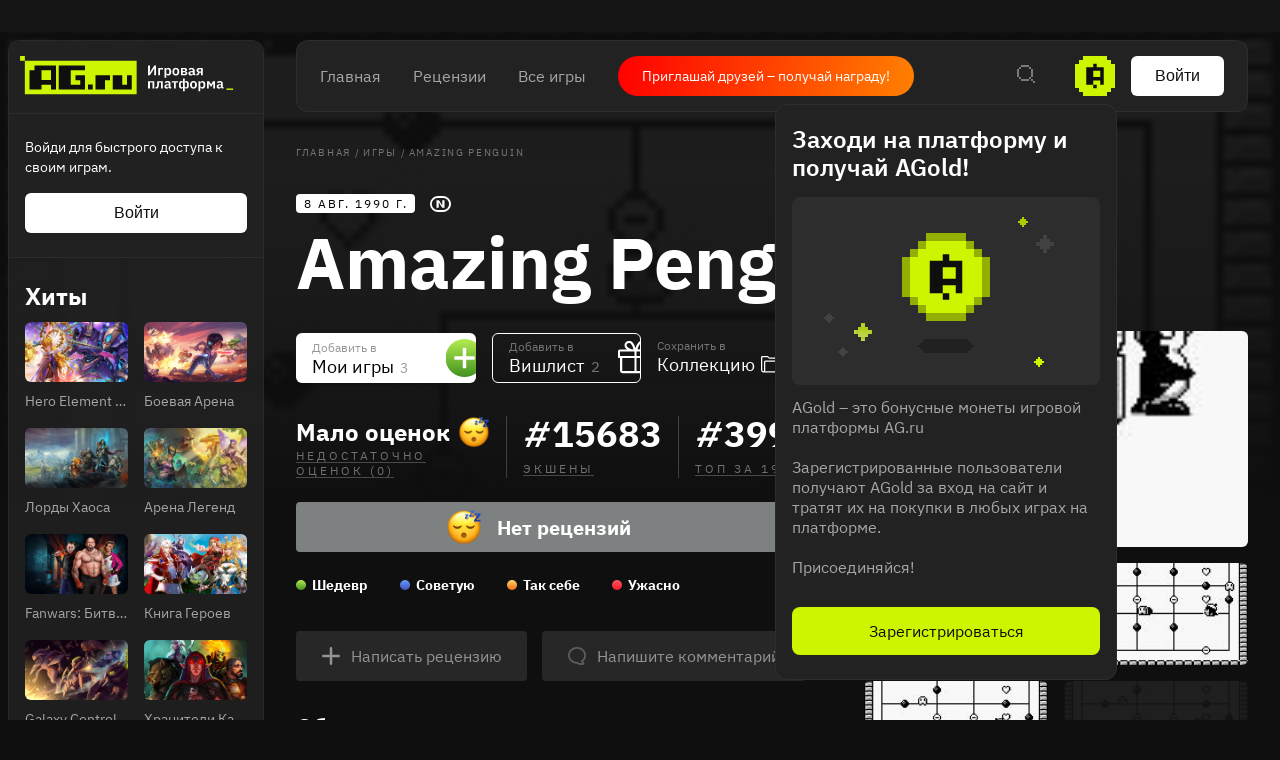

--- FILE ---
content_type: text/html; charset=utf-8
request_url: https://ag.ru/games/amazing-penguin
body_size: 72082
content:
<!DOCTYPE html>
<html lang="ru">
<head>
  <link rel="preload" href="https://cdn.ag.ru/client/css/main.406b90c01b74.css" as="style"><link rel="preload" href="https://cdn.ag.ru/client/css/app/pages/games-routes/games-routes.76.7114329b0e64.css" as="style">
  <meta data-rh="true" charset="utf-8"/><meta data-rh="true" name="viewport" content="width=device-width, height=device-height, viewport-fit=cover, initial-scale=1.0, user-scalable=no, maximum-scale=1.0, minimum-scale=1"/><meta data-rh="true" name="google-site-verification" content="PTkW3GHOFVTwgr8Po9NjvmpadMNqy5CbJi2KTlU2k-o"/><meta data-rh="true" name="yandex-verification" content="0a0e215dcedd73d9"/><meta data-rh="true" name="HandheldFriendly" content="True"/><meta data-rh="true" name="msapplication-config" content="https://cdn.ag.ru/ru/browserconfig.xml?v=4"/><meta data-rh="true" name="theme-color" content="#151515"/><meta data-rh="true" name="msapplication-navbutton-color" content="#151515"/><meta data-rh="true" property="og:type" content="website"/><meta data-rh="true" property="og:url" content="https://ag.ru/games/amazing-penguin"/><meta data-rh="true" property="twitter:card" content="summary_large_image"/><meta data-rh="true" name="application-name" content=" "/><meta data-rh="true" name="msapplication-TileColor" content="#FFFFFF"/><meta data-rh="true" name="msapplication-TileImage" content="https://cdn.ag.ru/ru/mstile-144x144.png?v=4"/><meta data-rh="true" name="msapplication-square70x70logo" content="https://cdn.ag.ru/ru/mstile-70x70.png?v=4"/><meta data-rh="true" name="msapplication-square150x150logo" content="https://cdn.ag.ru/ru/mstile-150x150.png?v=4"/><meta data-rh="true" name="msapplication-wide310x150logo" content="https://cdn.ag.ru/ru/mstile-310x150.png?v=4"/><meta data-rh="true" name="msapplication-square310x310logo" content="https://cdn.ag.ru/ru/mstile-310x310.png?v=4"/><meta data-rh="true" property="og:title" content="Amazing Penguin вся информация об игре, читы, дата выхода, системные требования, купить игру Amazing Penguin"/><meta data-rh="true" property="twitter:title" content="Amazing Penguin вся информация об игре, читы, дата выхода, системные требования, купить игру Amazing Penguin"/><meta data-rh="true" name="description" content="Вся информация об игре Amazing Penguin: дата выхода на Game Boy читы, патчи и дополнения, рецензии, системные требования, видео, фото"/><meta data-rh="true" property="og:description" content="Вся информация об игре Amazing Penguin: дата выхода на Game Boy читы, патчи и дополнения, рецензии, системные требования, видео, фото"/><meta data-rh="true" property="twitter:description" content="Вся информация об игре Amazing Penguin: дата выхода на Game Boy читы, патчи и дополнения, рецензии, системные требования, видео, фото"/><meta data-rh="true" name="keywords" content=""/><meta data-rh="true" property="og:image" content="https://cdn.ag.ru/media/screenshots/e30/e30cad94bcc3b48216bf4626b420f658.jpg"/><meta data-rh="true" property="twitter:image" content="https://cdn.ag.ru/media/screenshots/e30/e30cad94bcc3b48216bf4626b420f658.jpg"/><title data-rh="true">Amazing Penguin вся информация об игре, читы, дата выхода, системные требования, купить игру Amazing Penguin</title><link data-rh="true" rel="image_src" href="https://cdn.ag.ru/ru/share-vk.png?v=4"/><link data-rh="true" rel="icon" href="https://cdn.ag.ru/ru/favicon-16x16.png?v=4" sizes="16x16" type="image/png"/><link data-rh="true" rel="icon" href="https://cdn.ag.ru/ru/favicon-32x32.png?v=4" sizes="32x32" type="image/png"/><link data-rh="true" rel="icon" href="https://cdn.ag.ru/ru/favicon-96x96.png?v=4" sizes="96x96" type="image/png"/><link data-rh="true" rel="icon" href="https://cdn.ag.ru/ru/favicon-128x128.png?v=4" sizes="128x128" type="image/png"/><link data-rh="true" rel="icon" href="https://cdn.ag.ru/ru/favicon-196x196.png?v=4" sizes="196x196" type="image/png"/><link data-rh="true" rel="image_src" href="https://cdn.ag.ru/media/screenshots/e30/e30cad94bcc3b48216bf4626b420f658.jpg"/><link data-rh="true" rel="canonical" href="https://ag.ru/games/amazing-penguin"/><link data-rh="true" rel="shortcut icon" href="/favicon.ico"/><link data-rh="true" rel="manifest" href="https://cdn.ag.ru/ru/manifest.json?v=4"/><link data-rh="true" rel="apple-touch-icon" href="https://cdn.ag.ru/ru/apple-touch-icon-57x57.png?v=4" sizes="57x57" type="image/png"/><link data-rh="true" rel="apple-touch-icon" href="https://cdn.ag.ru/ru/apple-touch-icon-60x60.png?v=4" sizes="60x60" type="image/png"/><link data-rh="true" rel="apple-touch-icon" href="https://cdn.ag.ru/ru/apple-touch-icon-72x72.png?v=4" sizes="72x72" type="image/png"/><link data-rh="true" rel="apple-touch-icon" href="https://cdn.ag.ru/ru/apple-touch-icon-76x76.png?v=4" sizes="76x76" type="image/png"/><link data-rh="true" rel="apple-touch-icon" href="https://cdn.ag.ru/ru/apple-touch-icon-114x114.png?v=4" sizes="114x114" type="image/png"/><link data-rh="true" rel="apple-touch-icon" href="https://cdn.ag.ru/ru/apple-touch-icon-120x120.png?v=4" sizes="120x120" type="image/png"/><link data-rh="true" rel="apple-touch-icon" href="https://cdn.ag.ru/ru/apple-touch-icon-144x144.png?v=4" sizes="144x144" type="image/png"/><link data-rh="true" rel="apple-touch-icon" href="https://cdn.ag.ru/ru/apple-touch-icon-152x152.png?v=4" sizes="152x152" type="image/png"/><link data-rh="true" rel="apple-touch-icon" href="https://cdn.ag.ru/ru/apple-touch-icon.png?v=4"/><script data-rh="true" type="text/javascript">
  (function (d, w, c) {
    (w[c] = w[c] || []).push(function() {
        try {
            w.yaCounter = new Ya.Metrika({
                id:19893820,
                clickmap:true,
                trackLinks:true,
                accurateTrackBounce:true,
                webvisor:true
            });
        } catch(e) { }
    });

    var n = d.getElementsByTagName("script")[0],
        s = d.createElement("script"),
        f = function () { n.parentNode.insertBefore(s, n); };
    s.type = "text/javascript";
    s.async = true;
    s.src = "https://mc.yandex.ru/metrika/watch.js";

    if (w.opera == "[object Opera]") {
        d.addEventListener("DOMContentLoaded", f, false);
    } else { f(); }
  })(document, window, "yandex_metrika_callbacks");
  </script><script data-rh="true" type="text/javascript">
      window.ga=window.ga||function(){(ga.q=ga.q||[]).push(arguments)};ga.l=+new Date;
      ga('create', 'UA-309899-4', 'auto');
      ga('send', 'pageview');
    </script><script data-rh="true" src="https://yastatic.net/pcode/adfox/loader.js" crossOrigin="anonymous"></script><script data-rh="true" async="true" defer="true" src="https://static.xsolla.com/embed/paystation/1.2.6/widget.min.js"></script><script data-rh="true" async="true" defer="true" src="https://yookassa.ru/checkout-widget/v1/checkout-widget.js"></script><script data-rh="true" >window.dataLayer = window.dataLayer || []; function gtag(){dataLayer.push(arguments);} gtag('js', new Date()); gtag('config', 'G-KLSSZNB8FM');</script><script data-rh="true" >(function(e, x, pe, r, i, me, nt){
e[i]=e[i]||function(){(e[i].a=e[i].a||[]).push(arguments)},
me=x.createElement(pe),me.async=1,me.src=r,nt=x.getElementsByTagName(pe)[0],nt.parentNode.insertBefore(me,nt)})
(window, document, 'script', 'https://abt.s3.yandex.net/expjs/latest/exp.js', 'ymab');
ymab('metrika.19893820', 'init'/*, {clientFeatures}, {callback}*/);</script>
  <link rel='stylesheet' href='https://cdn.ag.ru/client/css/main.406b90c01b74.css' />
<link rel='stylesheet' href='https://cdn.ag.ru/client/css/app/pages/games-routes/games-routes.76.7114329b0e64.css' />
  
</head>
<body class="">
  
  <div id="portals"></div>
  <div id="root"><div class="app locale-ru"><div class="app-content"><aside class="sidebar" style="visibility:hidden"><div class="sidebar__root hide-scroll"><header class="sidebar__header"><a href="/"><div class="logo"></div></a></header><div class="sidebar__section sidebar__section--login"><p class="sidebar__section-text">Войди для быстрого доступа к своим играм.</p><button class="sidebar__section-login" type="button">Войти</button></div><div class="header-menu__section"><strong class="header-menu__title">Релизы</strong><div class="header-menu__section-children"><a class="header-menu__section-child" href="/discover/last-30-days"><span class="SVGInline"><svg class="SVGInline-svg" width="22" height="20" viewBox="0 0 22 20" fill="none" xmlns="http://www.w3.org/2000/svg"><path fill-rule="evenodd" clip-rule="evenodd" d="M20 0H2v2H0v16h2v2h18v-2h2V2h-2V0zm0 2v16H2V2h18zM6 5v4h2V5H6zm0 10v-4h2v4H6zm8-10v4h2V5h-2zm0 10v-4h2v4h-2z" fill="currentColor"/></svg></span>За 30 дней</a><a class="header-menu__section-child" href="/discover/this-week"><span class="SVGInline"><svg class="SVGInline-svg" width="22" height="20" viewBox="0 0 22 20" fill="none" xmlns="http://www.w3.org/2000/svg"><path fill-rule="evenodd" clip-rule="evenodd" d="M20 0H2v2H0v16h2v2h18v-2h2V2h-2V0zm0 2v16H2V2h18zM6 5v10h2V5H6zm8 10V5h2v10h-2z" fill="currentColor"/></svg></span>Эта неделя</a><a class="header-menu__section-child" href="/discover/next-week"><span class="SVGInline"><svg class="SVGInline-svg" width="22" height="20" viewBox="0 0 22 20" fill="none" xmlns="http://www.w3.org/2000/svg"><path fill-rule="evenodd" clip-rule="evenodd" d="M2 0h18v2H2V0zm0 18H0V2h2v16zm18 0v2H2v-2h18zm0 0h2V2h-2v16zm-6-9v2h-2v2h-2v2h2v-2h2v-2h2V9h-2zm-2-2v2h2V7h-2zm0 0V5h-2v2h2zm-2 4H6V9h4v2z" fill="currentColor"/></svg></span>Следующая неделя</a><a class="header-menu__section-child" href="/video-game-releases"><span class="SVGInline"><svg class="SVGInline-svg" width="22" height="22" viewBox="0 0 22 22" fill="none" xmlns="http://www.w3.org/2000/svg"><path fill-rule="evenodd" clip-rule="evenodd" d="M15 0v2H7V0H5v2H2v2H0v16h2v2h18v-2h2V4h-2V2h-3V0h-2zm5 4v16H2V4h18zM5 8v2h12V8H5z" fill="currentColor"/></svg></span>Календарь</a></div></div><div class="header-menu__section"><strong class="header-menu__title">Лучшее</strong><div class="header-menu__section-children"><a class="header-menu__section-child" href="/discover/best-of-the-year"><span class="SVGInline"><svg class="SVGInline-svg" width="22" height="18" viewBox="0 0 22 18" fill="none" xmlns="http://www.w3.org/2000/svg"><path fill-rule="evenodd" clip-rule="evenodd" d="M18 2H4V0h14v2zm0 0v2h2V2h-2zM2 4V2h2v2H2zm0 0H0v4h2V4zm0 6h2v2h2v2h2v2h2v2h2v-2h2v-2h2v-2h2v-2h2V8h2V4h-2v4h-2v2h-2v2h-2v2h-2v2h-2v-2H8v-2H6v-2H4V8H2v2z" fill="currentColor"/></svg></span>За 2024 г.</a><a class="header-menu__section-child" href="/discover/popular-in-2023"><span class="SVGInline"><svg class="SVGInline-svg" width="14" height="16" viewBox="0 0 14 16" fill="none" xmlns="http://www.w3.org/2000/svg"><path fill-rule="evenodd" clip-rule="evenodd" d="M12 16h2V0h-2v16zm-6 0h2V6H6v10zm-4 0H0v-4h2v4z" fill="currentColor"/></svg></span>За 2023 г.</a><a class="header-menu__section-child" href="/discover/all-time-top"><span class="SVGInline"><svg class="SVGInline-svg" width="22" height="20" viewBox="0 0 22 20" fill="none" xmlns="http://www.w3.org/2000/svg"><path fill-rule="evenodd" clip-rule="evenodd" d="M12 2h-2V0h2v2zm2 2V2h-2v2h2zm2 2V4h-2v2h2zm4 12V8h-4V6h4V4h2v14h-2zM2 18v2h18v-2H2zM6 6v2H2v10H0V4h2v2h4zm2-2V2h2v2H8zm0 0H6v2h2V4z" fill="currentColor"/></svg></span>Топ 250</a></div></div><div class="header-menu__section"><a href="/games/browse" class="header-menu__title">Каталог</a><div class="header-menu__section-children"><a class="header-menu__section-child" href="/platforms"><span class="SVGInline"><svg class="SVGInline-svg" width="20" height="20" viewBox="0 0 20 20" fill="none" xmlns="http://www.w3.org/2000/svg"><path fill-rule="evenodd" clip-rule="evenodd" d="M8 0h4v2H8V0zm0 6H6V2h2v4zm4 0v2H8V6h4zm0 0h2V2h-2v4zm-3 4h2v2H9v-2zm-7 4h16v2H2v-2zm0 4H0v-2h2v2zm16 0h2v-2h-2v2zm0 0H2v2h16v-2z" fill="currentColor"/></svg></span>Платформы</a><a class="header-menu__section-child" href="/stores"><span class="SVGInline"><svg class="SVGInline-svg" width="16" height="22" viewBox="0 0 16 22" fill="none" xmlns="http://www.w3.org/2000/svg"><path fill-rule="evenodd" clip-rule="evenodd" d="M6 0h4v2H6V0zM4 4V2h2v2H4zM2 6V4h2v2H2zm0 14V6H0v14h2zm12 0v2H2v-2h12zm0-14h2v14h-2V6zm-2-2h2v2h-2V4zm0 0V2h-2v2h2zM7 8V6h2v2H7z" fill="currentColor"/></svg></span>Магазины</a><a class="header-menu__section-child" href="/collections/popular"><span class="SVGInline"><svg class="SVGInline-svg" width="18" height="18" viewBox="0 0 18 18" fill="none" xmlns="http://www.w3.org/2000/svg"><path fill-rule="evenodd" clip-rule="evenodd" d="M2 0h4v2H2V0zm0 6H0V2h2v4zm4 0v2H2V6h4zm0 0h2V2H6v4zm6 0h4v2h-4V6zm0-4v4h-2V2h2zm0 0h4v4h2V2h-2V0h-4v2zM2 16h4v2H2v-2zm0-4v4H0v-4h2zm0 0h4v4h2v-4H6v-2H2v2zm10 4h4v2h-4v-2zm0-4v4h-2v-4h2zm0 0v-2h4v2h-4zm4 0v4h2v-4h-2z" fill="currentColor"/></svg></span>Коллекции</a><a class="header-menu__section-child" href="/reviews"><span class="SVGInline"><svg class="SVGInline-svg" width="18" height="12" viewBox="0 0 18 12" fill="none" xmlns="http://www.w3.org/2000/svg"><path fill-rule="evenodd" clip-rule="evenodd" d="M0 0h18v2H0V0zm0 5h18v2H0V5zm10 5H0v2h10v-2z" fill="currentColor"/></svg></span>Рецензии</a><div class="header-menu__section-child" role="button" tabindex="0"><span class="SVGInline"><svg class="SVGInline-svg" width="18" height="4" viewBox="0 0 18 4" fill="none" xmlns="http://www.w3.org/2000/svg"><path fill-rule="evenodd" clip-rule="evenodd" d="M4 4V0H0v4h4zm7-4v4H7V0h4zm7 0v4h-4V0h4z" fill="#FEFFFF" fill-opacity=".4"/></svg></span>Ещё</div></div></div><div class="header-menu__section"><a class="header-menu__title" href="/platforms">Платформы</a><div class="header-menu__section-children"><a href="/games/pc" class="header-menu__section-child">PC</a><a href="/games/playstation4" class="header-menu__section-child">PlayStation 4</a><a href="/games/xbox-one" class="header-menu__section-child">Xbox One</a><a href="/games/nintendo-switch" class="header-menu__section-child">Nintendo Switch</a><a href="/games/ios" class="header-menu__section-child">IOS</a><a href="/games/android" class="header-menu__section-child">Android</a></div></div><div class="header-menu__section"><a class="header-menu__title" href="/genres">Жанры</a><div class="header-menu__section-children"><a href="/games/action" class="header-menu__section-child"><span class="SVGInline"><svg class="SVGInline-svg" width="22" height="22" viewBox="0 0 22 22" fill="none" xmlns="http://www.w3.org/2000/svg"><path fill-rule="evenodd" clip-rule="evenodd" d="M10 0h2v4h-2V0zM8 6V4h2v2H8zM6 8h2V6H6v2zm-2 2h2V8H4v2zm0 2v-2H0v2h4zm2 2v-2H4v2h2zm2 2v-2H6v2h2zm2 2v-2H8v2h2zm2 0h-2v4h2v-4zm2-2h-2v2h2v-2zm2-2h-2v2h2v-2zm2-2h-2v2h2v-2zm0-2v2h4v-2h-4zm-2-2v2h2V8h-2zm-2-2h-2V4h2v2zm0 0v2h2V6h-2zm6-4h-2v2h2V2zM2 2h2v2H2V2zm2 16H2v2h2v-2zm14 0h2v2h-2v-2zm-6-8h-2v2h2v-2z" fill="currentColor"/></svg></span>Экшены</a><a href="/games/strategy" class="header-menu__section-child"><span class="SVGInline"><svg class="SVGInline-svg" width="22" height="22" viewBox="0 0 22 22" fill="none" xmlns="http://www.w3.org/2000/svg"><path fill-rule="evenodd" clip-rule="evenodd" d="M2 0h2v2H2V0zm0 4H0V2h2v2zm2 0v2H2V4h2zm0 0h2V2H4v2zm10 0h2v2h2V4h-2V2h-2v2zm0 0v2h-2V4h2zM8 18H6v-2H4V8H2v8h2v2h2v2h2v-2zm2-2H8v2h2v-2h2V6h-2v10zm10 0h-2v2h-2v2h2v2h2v-2h2v-2h-2v-2zm0 2v2h-2v-2h2zm0-12h-2v8h2V6z" fill="currentColor"/></svg></span>Стратегии</a><a href="/games/role-playing-games-rpg" class="header-menu__section-child"><span class="SVGInline"><svg class="SVGInline-svg" width="20" height="20" viewBox="0 0 20 20" fill="none" xmlns="http://www.w3.org/2000/svg"><path fill-rule="evenodd" clip-rule="evenodd" d="M20 2V0h-6v2h-2v2h-2v2H8v2H6v2H4v2H2v-2H0v2h2v2h2v2H2v2H0v2h2v-2h2v-2h2v2h2v2h2v-2H8v-2h2v-2h2v-2h2v-2h2V8h2V6h2V2zm-2 0v4h-2v2h-2v2h-2v2h-2v2H8v2H6v-2H4v-2h2v-2h2V8h2V6h2V4h2V2h4z" fill="currentColor"/></svg></span>Ролевые</a><a href="/games/shooter" class="header-menu__section-child"><span class="SVGInline"><svg class="SVGInline-svg" width="24" height="24" viewBox="0 0 24 24" fill="none" xmlns="http://www.w3.org/2000/svg"><path fill-rule="evenodd" clip-rule="evenodd" d="M11 0v4H8v2H6v2H4v3H0v2h4v3h2v2h2v2h3v4h2v-4h3v-2h2v-2h2v-3h4v-2h-4V8h-2V6h-2V4h-3V0h-2zm5 6v2h2v8h-2v2H8v-2H6V8h2V6h8zm-5 9v-2h2v2h-2zm2-4h2v2h-2v-2zm-2 0V9h2v2h-2zm0 0H9v2h2v-2z" fill="currentColor"/></svg></span>Шутеры</a><div class="header-menu__section-child" role="button" tabindex="0"><span class="SVGInline"><svg class="SVGInline-svg" width="18" height="4" viewBox="0 0 18 4" fill="none" xmlns="http://www.w3.org/2000/svg"><path fill-rule="evenodd" clip-rule="evenodd" d="M4 4V0H0v4h4zm7-4v4H7V0h4zm7 0v4h-4V0h4z" fill="#FEFFFF" fill-opacity=".4"/></svg></span>Ещё</div></div></div><div class="header-menu__section header-menu__section--sitemap"><a class="header-menu__section-child" href="/html-sitemap"><span class="SVGInline"><svg class="SVGInline-svg" width="22" height="20" viewBox="0 0 22 20" fill="none" xmlns="http://www.w3.org/2000/svg"><path fill-rule="evenodd" clip-rule="evenodd" d="M20 0H2v2H0v16h2v2h18v-2h2V2h-2V0zM8 6h12V2H8v4zm0 2v10h12V8H8zM6 18V2H2v16h4z" fill="#FEFFFF" fill-opacity=".2"/></svg></span>Карта сайта</a></div></div></aside><div class="app-content__body"><div style="display:none"><div itemscope="" itemType="http://schema.org/VideoGame" class="page game"><div class="page__content-wrap-centerer"><div class="page__content-wrap with-sidebar"><div class="page__content-before"><header class="header"><div class="header__main"><nav class="header__main-nav"><a class="" href="/">Главная</a><a class="" href="/reviews">Рецензии</a><a class="" href="/games">Все игры</a></nav><a href="https://t.me/agru_gameplatform/1744" target="_blank" rel="noopener noreferer nofollow" class="game-social-links game-social-links--header game-social-links--with-text-link"><span class="game-social-links__text">Приглашай друзей – получай награду!</span></a><div class="header__main-column"><div class="header__main-search"><div class="header__search-unhider"><span class="SVGInline"><svg class="SVGInline-svg" width="18" height="18" viewBox="0 0 18 18" fill="none" xmlns="http://www.w3.org/2000/svg"><path fill-rule="evenodd" clip-rule="evenodd" d="M12 0v2H4V0h8zM2 4V2h2v2H2zm0 8H0V4h2v8zm2 2H2v-2h2v2zm8 0v2H4v-2h8zm2-2h-2v2h2v2h2v2h2v-2h-2v-2h-2v-2zm0-8h2v8h-2V4zm0 0V2h-2v2h2z" fill="currentColor"/></svg></span></div><div class="header__search header__search--from-header"><input type="text" value="" name="search" placeholder="Поиск.."/><span class="SVGInline header__search-x"><svg class="SVGInline-svg header__search-x-svg" width="14" height="14" viewBox="0 0 14 14" fill="none" xmlns="http://www.w3.org/2000/svg"><path fill-rule="evenodd" clip-rule="evenodd" d="M12 0h2v2h-2V0zm-2 4V2h2v2h-2zM8 6V4h2v2H8zm0 2V6H6V4H4V2H2V0H0v2h2v2h2v2h2v2H4v2H2v2H0v2h2v-2h2v-2h2V8h2zm2 2H8V8h2v2zm2 2h-2v-2h2v2zm0 0h2v2h-2v-2z" fill="currentColor"/></svg></span><span class="SVGInline header__search-search"><svg class="SVGInline-svg header__search-search-svg" width="18" height="18" viewBox="0 0 18 18" fill="none" xmlns="http://www.w3.org/2000/svg"><path fill-rule="evenodd" clip-rule="evenodd" d="M12 0v2H4V0h8zM2 4V2h2v2H2zm0 8H0V4h2v8zm2 2H2v-2h2v2zm8 0v2H4v-2h8zm2-2h-2v2h2v2h2v2h2v-2h-2v-2h-2v-2zm0-8h2v8h-2V4zm0 0V2h-2v2h2z" fill="currentColor"/></svg></span></div></div><div class="header__main-coin"><div class="header-coin" role="button" tabindex="0"><div class="coin-balance"><div class="coin-balance__icon"><span class="SVGInline"><svg class="SVGInline-svg" width="40" height="40" viewBox="0 0 40 40" fill="none" xmlns="http://www.w3.org/2000/svg"><path fill-rule="evenodd" clip-rule="evenodd" d="M8 0h24v4h4v4h4v24h-4v4h-4v4H8v-4H4v-4H0V8h4V4h4V0z" fill="#CDF500"/><path fill-rule="evenodd" clip-rule="evenodd" d="M21.75 7.75v3.5h7v17.5h-3.5v-4.375h-7v4.375h-7v-17.5h7v-3.5h3.5zm-3.5 21h3.5v3.5h-3.5v-3.5zm0-14v6.125h7V14.75h-7z" fill="#0F0F0F"/></svg></span></div><span class="coin-balance__amount">0</span></div></div></div><button class="header__main-auth" type="button">Войти</button></div></div></header><main class="page__content"><div class="game__content-wrap"><div class="breadcrumbs"><ol class="breadcrumbs__list" itemscope="" itemType="http://schema.org/BreadcrumbList"><li class="breadcrumbs__item" itemProp="itemListElement" itemscope="" itemType="http://schema.org/ListItem"><a class="breadcrumbs__link" itemProp="item" href="/"><span class="breadcrumbs__name" itemProp="name">Главная</span></a><meta itemProp="position" content="1"/><span class="breadcrumbs__separator">/</span></li><li class="breadcrumbs__item" itemProp="itemListElement" itemscope="" itemType="http://schema.org/ListItem"><a class="breadcrumbs__link" itemProp="item" href="/games"><span class="breadcrumbs__name" itemProp="name">Игры</span></a><meta itemProp="position" content="2"/><span class="breadcrumbs__separator">/</span></li><li class="breadcrumbs__item"><span class="breadcrumbs__name" itemProp="name">Amazing Penguin</span></li></ol></div><div class="game__head"><div class="game__head-meta"><div class="platforms platforms_big"><div class="platforms__platform platforms__platform_big platforms__platform_nintendo"></div></div></div><div class="game__heading-section"><h1 itemProp="name" class="heading heading_1 game__title">Amazing Penguin</h1></div></div><div class="game-content-columns"><div><div><meta itemProp="image" content="https://cdn.ag.ru/media/screenshots/e30/e30cad94bcc3b48216bf4626b420f658.jpg"/><meta itemProp="applicationCategory" content="Game"/><meta itemProp="url" content="https://ag.ru/games/amazing-penguin"/><meta itemProp="discussionUrl" content="https://ag.ru/games/amazing-penguin/reviews"/><div itemProp="creator" itemscope="" itemType="http://schema.org/Person"><meta itemProp="name" content="Iku Mizutani"/><meta itemProp="url" content="https://ag.ru/creators/iku-mizutani"/><meta itemProp="image" content="https://cdn.ag.ru/media/screenshots/e30/e30cad94bcc3b48216bf4626b420f658.jpg"/></div><div itemProp="creator" itemscope="" itemType="http://schema.org/Person"><meta itemProp="name" content="Koichi Yamanishi"/><meta itemProp="url" content="https://ag.ru/creators/koichi-yamanishi"/><meta itemProp="image" content="https://cdn.ag.ru/media/screenshots/98b/98b77882f61194c01b5f9e2b1ad9d69a.jpg"/></div></div><div class="game-buttons-new game__buttons"><div class="dropdown dropdown_card game-card-buttons__dropdown" id="dropdown-container"><div class="dropdown__button" role="button" tabindex="0"></div></div><div class="dropdown dropdown_card game-card-buttons__dropdown" id="dropdown-container"><div class="dropdown__button" role="button" tabindex="0"></div></div><div class="btn-add-game btn-add-game_inactive" role="button" tabindex="0"><div class="btn-add-game__content"><div class="btn-add-game__text"><div class="btn-add-game__subtitle">Добавить в</div><div class="btn-add-game__title">Мои игры<div class="btn-add-game__title__counter">3</div></div></div><div class="btn-add-game__icon-container"><div class="btn-add-game__icon btn-add-game__icon-plus"></div></div></div></div><div class="btn-wishlist btn-wishlist_inactive" role="button" tabindex="0"><div class="btn-wishlist__text"><div class="btn-wishlist__subtitle">Добавить в</div><div class="btn-wishlist__title">Вишлист <span class="btn-wishlist__title__counter">2</span></div></div><div class="btn-wishlist__icon btn-wishlist__icon-plus"></div></div><div class="dropdown dropdown_card game-card-buttons__dropdown" id="dropdown-container"><div class="dropdown__button" role="button" tabindex="0"></div></div><div class="btn-collection btn-collection_inactive" role="button" tabindex="0"><div class="btn-collection__text"><div class="btn-collection__subtitle">Сохранить в</div><div class="btn-collection__title">Коллекцию</div></div><div class="btn-collection__icon btn-collection__icon-add"></div></div></div><div class="rating-chart "><div class="rating-chart__chart rating-chart__chart_rating"><div class="rating-chart__rating-empty">Мало оценок<div class="rating-chart__rating-empty-icon"></div></div><div class="rating-chart__bottom"><a class="rating-chart__bottom-link">НЕДОСТАТОЧНО ОЦЕНОК (0)</a></div></div><div class="rating-chart__chart"><div class="rating-chart__number"><span class="rating-chart__number-icon">#</span>15683</div><div class="rating-chart__bottom"><a href="/games/action" class="rating-chart__bottom-link">Экшены</a></div></div><div class="rating-chart__chart"><div class="rating-chart__number"><span class="rating-chart__number-icon">#</span>399</div><div class="rating-chart__bottom"><a href="/games/1990" class="rating-chart__bottom-link">Топ за 1990</a></div></div></div><div class="rating-distribution game-rating-distribution"><div class="rating-distribution__stat_empty"><span class="rating-distribution__stat-icon_empty" role="img" aria-label="Empty"></span>Нет рецензий</div><div class="rating-distribution__meta"><div class="rating-distribution__labels"><div class="rating-distribution__label rating-distribution__label_disabled"><div class="rating-distribution__label-icon rating-distribution__label-icon_exceptional"></div><div class="rating rating_text rating_exceptional rating-distribution__label-rating" title="exceptional" role="button" tabindex="0"><div class="rating__text">Шедевр</div></div></div><div class="rating-distribution__label rating-distribution__label_disabled"><div class="rating-distribution__label-icon rating-distribution__label-icon_recommended"></div><div class="rating rating_text rating_recommended rating-distribution__label-rating" title="recommended" role="button" tabindex="0"><div class="rating__text">Советую</div></div></div><div class="rating-distribution__label rating-distribution__label_disabled"><div class="rating-distribution__label-icon rating-distribution__label-icon_meh"></div><div class="rating rating_text rating_meh rating-distribution__label-rating" title="meh" role="button" tabindex="0"><div class="rating__text">Так себе</div></div></div><div class="rating-distribution__label rating-distribution__label_disabled"><div class="rating-distribution__label-icon rating-distribution__label-icon_skip"></div><div class="rating rating_text rating_skip rating-distribution__label-rating" title="skip" role="button" tabindex="0"><div class="rating__text">Ужасно</div></div></div></div></div></div><div class="game__owners"><a class="game__ratings-review-button" rel="nofollow" href="/reviews/create?game=%7B%22id%22%3A55762%2C%22name%22%3A%22Amazing%20Penguin%22%2C%22slug%22%3A%22amazing-penguin%22%7D&amp;redirect=true"><span class="SVGInline game__ratings-review-button__icon"><svg class="SVGInline-svg game__ratings-review-button__icon-svg" xmlns="http://www.w3.org/2000/svg" width="20" height="20" viewBox="0 0 20 20"><path fill-rule="evenodd" d="M8.714 11.286H2.286a1.286 1.286 0 010-2.572h6.428V2.286a1.286 1.286 0 012.572 0v6.428h6.428a1.286 1.286 0 010 2.572h-6.428v6.428a1.286 1.286 0 01-2.572 0v-6.428z"/></svg></span>Написать рецензию</a><a class="game__ratings-review-button" rel="nofollow" href="/posts/create?game=%7B%22id%22%3A55762%2C%22name%22%3A%22Amazing%20Penguin%22%2C%22slug%22%3A%22amazing-penguin%22%7D"><span class="SVGInline game__ratings-review-button__icon"><svg class="SVGInline-svg game__ratings-review-button__icon-svg" xmlns="http://www.w3.org/2000/svg" width="20" height="20" viewBox="0 0 20 20"><path fill="#FFF" fill-opacity=".5" fill-rule="evenodd" d="M10 2.807c-3.984 0-7.225 2.93-7.225 6.531 0 3.602 3.24 6.531 7.225 6.531h.367l.26.265c.882.898 3.203 1.131 4.482 1.046l-1.492-2.135.754-.518c.096-.066.191-.135.284-.207 1.634-1.248 2.57-3.063 2.57-4.982 0-3.602-3.24-6.531-7.225-6.531M14.471 19c-1.598 0-3.61-.358-4.813-1.33C4.854 17.503 1 13.83 1 9.338 1 4.741 5.037 1 10 1s9 3.741 9 8.338c0 2.342-1.055 4.55-2.91 6.13l1.287 1.843v.288c0 .229-.08.795-.831 1.11-.422.18-1.185.291-2.075.291"/></svg></span>Напишите комментарий</a></div><div class="game__about"><div name="about"></div><h2 class="heading heading_2 game__block-title game__about-title">Об игре</h2><div itemProp="description" class="game__about-text"><p>Amazing Penguin — это игра в жанре экшены, разработанная NATSUME. Она вышла 8 августа 1990 г.. Её издателем выступила компания Natsume. <br>Amazing Penguin доступна на Game Boy. <br>Музыка в игре была написана Iku Mizutani и Koichi Yamanishi. <br></p></div></div><div style="margin-top:32px"><aside id=""></aside></div><div class="game__meta"><div class="game__meta-block"><div class="game__meta-title">Платформы</div><div class="game__meta-text"><meta itemProp="gamePlatform" content="Game Boy"/><a href="/games/game-boy" class="game__meta-filter-link">Game Boy</a></div></div><div class="game__meta-block"><div class="game__meta-title">Жанр</div><div class="game__meta-text"><meta itemProp="genre" content="Экшены"/><a href="/games/action" class="game__meta-filter-link">Экшены</a></div></div><div class="game__meta-block"><div class="game__meta-title">Дата выхода</div><div itemProp="datePublished" dateTime="Wed Aug 08 1990 00:00:00 GMT+0000 (Coordinated Universal Time)" class="game__meta-text">8 авг. 1990 г.</div></div><div class="game__meta-block"><div class="game__meta-title">Разработчик</div><div class="game__meta-text"><span class="hidden-link game__meta-filter-link" role="link" tabindex="0"><div itemProp="creator" itemscope="" itemType="http://schema.org/Organization"><meta itemProp="name" content="NATSUME"/></div>NATSUME</span></div></div><div class="game__meta-block"><div class="game__meta-title">Издатель</div><div class="game__meta-text"><meta itemProp="publisher" content="Natsume"/><span class="hidden-link game__meta-filter-link" role="link" tabindex="0">Natsume</span></div></div><div class="game__meta-block"><div class="game__meta-title">Возрастной рейтинг</div><div class="game__meta-text">Без рейтинга</div></div></div><div class="game__system-requirements"><div class="truncate-block"><div class="truncate-block__wrapper truncate-block__wrapper_desktop truncate-block__wrapper_phone" style="max-height:140px"><div></div></div><div class="truncate-block__button" role="button" tabindex="0">Больше…</div></div></div></div><div><div class="game__screenshots"><div class="game__screenshots-inner"><div class="game__screenshot" role="button" tabindex="0"><img class="responsive-image game__screenshot-image" srcSet="" src="" title="Cкриншот Amazing Penguin, изображение № 751013" alt="Cкриншот Amazing Penguin, изображение № 751013 - RAWG"/></div><div class="game__screenshots-list"><div class="game__screenshots-item" role="button" tabindex="0"><img class="responsive-image game__screenshot-image" srcSet="" src="" title="Cкриншот Amazing Penguin, изображение № 751014" alt="Cкриншот Amazing Penguin, изображение № 751014 - RAWG"/></div><div class="game__screenshots-item" role="button" tabindex="0"><img class="responsive-image game__screenshot-image" srcSet="" src="" title="Cкриншот Amazing Penguin, изображение № 751015" alt="Cкриншот Amazing Penguin, изображение № 751015 - RAWG"/></div><div class="game__screenshots-item" role="button" tabindex="0"><img class="responsive-image game__screenshot-image" srcSet="" src="" title="Cкриншот Amazing Penguin, изображение № 751016" alt="Cкриншот Amazing Penguin, изображение № 751016 - RAWG"/></div><a href="/games/amazing-penguin/screenshots" class="game__screenshots-item game__screenshots-all"><div class="game__screenshots-all__decor"></div><span class="SVGInline game__screenshots-icon"><svg class="SVGInline-svg game__screenshots-icon-svg" xmlns="http://www.w3.org/2000/svg" width="20" height="4" viewBox="0 0 20 4"><g fill="#FFF" fill-rule="evenodd"><circle cx="17.36" cy="2" r="2"/><circle cx="9.68" cy="2" r="2"/><circle cx="2" cy="2" r="2"/></g></svg></span>Показать всё</a></div></div></div><div style="margin-top:32px;position:sticky;top:32px;display:flex;justify-content:center"><aside id=""></aside></div></div></div><div><div style="margin-top:32px"><aside id=""></aside></div><div class="game__suggestions"><div name="suggestions"></div><h2 class="heading heading_2 game__suggestions-heading-h"><a href="/games/amazing-penguin/suggestions" class="game__suggestions-heading-link"><span class="game__suggestions-heading">Игры как Amazing Penguin</span></a></h2><div class="game__suggestions-games"><div><div class="load-more" id="load-more-button"><div class="discover-columns" style="grid-template-columns:repeat(2, 1fr)"><div class="game-card-medium"><div class="game-card-medium__wrapper" role="button" tabindex="0"><div class="game-card-medium__media"><a href="/games/tail-gator"><div class="game-card-medium__media-wrapper"><img alt="Tail &#x27;Gator screenshot" title="Tail &#x27;Gator screenshot"/></div></a></div><div class="game-card-medium__body"><div class="game-card-medium__data"><div class="game-card-medium__data-body"><ul class="game-card-about game-card-about_normal game-card-about_table"></ul></div></div><div class="game-card-medium__info"><div class="game-card-medium__meta"><div class="platforms platforms_medium game-card-medium__platforms"><div class="platforms__platform platforms__platform_medium platforms__platform_nintendo"></div></div></div><div class="heading heading_4"><a href="/games/tail-gator" class="game-card-medium__info__name">Tail &#x27;Gator</a></div><div class="game-card-medium__info-footer"><div class="game-card-buttons"><div class="dropdown dropdown_card game-card-buttons__dropdown" id="dropdown-container"><div class="dropdown__button" role="button" tabindex="0"></div></div><div class="dropdown dropdown_card game-card-buttons__dropdown" id="dropdown-container"><div class="dropdown__button" role="button" tabindex="0"></div></div><button class="game-card-button game-card-button_add game-card-button_light" type="button"><span class="SVGInline game-card-button__icon game-card-button__icon_12 game-card-button__icon_with-offset"><svg class="SVGInline-svg game-card-button__icon-svg game-card-button__icon_12-svg game-card-button__icon_with-offset-svg" xmlns="http://www.w3.org/2000/svg" viewBox="0 0 12 12"><g fill="#fff" fill-rule="evenodd"><rect width="3" height="12" x="4.5" rx=".75"/><rect width="3" height="12" x="4.5" rx=".75" transform="rotate(-90 6 6)"/></g></svg></span><span class="game-card-button__inner">1</span></button><button class="game-card-button game-card-button_wishlist game-card-button_light" type="button"><span class="SVGInline game-card-button__icon game-card-button__icon_20"><svg class="SVGInline-svg game-card-button__icon-svg game-card-button__icon_20-svg" xmlns="http://www.w3.org/2000/svg" width="30" height="30" viewBox="0 0 30 30"><path fill="#FFF" d="M25.5 9.846h-4.746a5.87 5.87 0 00.837-.657 3.027 3.027 0 000-4.32c-1.175-1.158-3.223-1.159-4.4 0-.649.639-2.375 3.24-2.137 4.977h-.108c.237-1.738-1.488-4.339-2.138-4.978-1.176-1.158-3.224-1.157-4.4 0a3.028 3.028 0 000 4.321c.205.203.498.429.838.657H4.5A1.487 1.487 0 003 11.314v3.672c0 .405.336.734.75.734h.75v8.812c.004.813.675 1.47 1.5 1.468h18a1.487 1.487 0 001.5-1.468V15.72h.75c.414 0 .75-.329.75-.734v-3.672a1.487 1.487 0 00-1.5-1.468zM9.472 5.904a1.61 1.61 0 011.138-.464c.427 0 .83.164 1.135.464 1.011.995 2.016 3.54 1.667 3.893 0 0-.064.048-.278.048-1.036 0-3.015-1.054-3.662-1.691a1.578 1.578 0 010-2.25zm4.778 18.628H6V15.72h8.25v8.812zm0-10.28H4.5v-2.938h9.75v2.938zm4.005-8.348c.609-.598 1.665-.597 2.273 0a1.578 1.578 0 010 2.25c-.647.637-2.626 1.692-3.662 1.692-.214 0-.278-.047-.279-.049-.348-.354.657-2.898 1.668-3.893zM24 24.532h-8.25V15.72H24v8.812zm1.5-10.28h-9.75v-2.938h9.75v2.938z"/></svg></span></button><div class="dropdown dropdown_card game-card-buttons__dropdown" id="dropdown-container"><div class="dropdown__button" role="button" tabindex="0"></div></div></div></div></div></div></div></div><div class="game-card-medium"><div class="game-card-medium__wrapper" role="button" tabindex="0"><div class="game-card-medium__media"><a href="/games/ninja-gaiden-shadow"><div class="game-card-medium__media-wrapper"><img alt="Ninja Gaiden Shadow screenshot" title="Ninja Gaiden Shadow screenshot"/></div></a></div><div class="game-card-medium__body"><div class="game-card-medium__data"><div class="game-card-medium__data-body"><ul class="game-card-about game-card-about_normal game-card-about_table"></ul></div></div><div class="game-card-medium__info"><div class="game-card-medium__meta"><div class="platforms platforms_medium game-card-medium__platforms"><div class="platforms__platform platforms__platform_medium platforms__platform_nintendo"></div></div></div><div class="heading heading_4"><a href="/games/ninja-gaiden-shadow" class="game-card-medium__info__name">Ninja Gaiden Shadow</a></div><div class="game-card-medium__info-footer"><div class="game-card-buttons"><div class="dropdown dropdown_card game-card-buttons__dropdown" id="dropdown-container"><div class="dropdown__button" role="button" tabindex="0"></div></div><div class="dropdown dropdown_card game-card-buttons__dropdown" id="dropdown-container"><div class="dropdown__button" role="button" tabindex="0"></div></div><button class="game-card-button game-card-button_add game-card-button_light" type="button"><span class="SVGInline game-card-button__icon game-card-button__icon_12 game-card-button__icon_with-offset"><svg class="SVGInline-svg game-card-button__icon-svg game-card-button__icon_12-svg game-card-button__icon_with-offset-svg" xmlns="http://www.w3.org/2000/svg" viewBox="0 0 12 12"><g fill="#fff" fill-rule="evenodd"><rect width="3" height="12" x="4.5" rx=".75"/><rect width="3" height="12" x="4.5" rx=".75" transform="rotate(-90 6 6)"/></g></svg></span><span class="game-card-button__inner">9</span></button><button class="game-card-button game-card-button_wishlist game-card-button_light" type="button"><span class="SVGInline game-card-button__icon game-card-button__icon_20"><svg class="SVGInline-svg game-card-button__icon-svg game-card-button__icon_20-svg" xmlns="http://www.w3.org/2000/svg" width="30" height="30" viewBox="0 0 30 30"><path fill="#FFF" d="M25.5 9.846h-4.746a5.87 5.87 0 00.837-.657 3.027 3.027 0 000-4.32c-1.175-1.158-3.223-1.159-4.4 0-.649.639-2.375 3.24-2.137 4.977h-.108c.237-1.738-1.488-4.339-2.138-4.978-1.176-1.158-3.224-1.157-4.4 0a3.028 3.028 0 000 4.321c.205.203.498.429.838.657H4.5A1.487 1.487 0 003 11.314v3.672c0 .405.336.734.75.734h.75v8.812c.004.813.675 1.47 1.5 1.468h18a1.487 1.487 0 001.5-1.468V15.72h.75c.414 0 .75-.329.75-.734v-3.672a1.487 1.487 0 00-1.5-1.468zM9.472 5.904a1.61 1.61 0 011.138-.464c.427 0 .83.164 1.135.464 1.011.995 2.016 3.54 1.667 3.893 0 0-.064.048-.278.048-1.036 0-3.015-1.054-3.662-1.691a1.578 1.578 0 010-2.25zm4.778 18.628H6V15.72h8.25v8.812zm0-10.28H4.5v-2.938h9.75v2.938zm4.005-8.348c.609-.598 1.665-.597 2.273 0a1.578 1.578 0 010 2.25c-.647.637-2.626 1.692-3.662 1.692-.214 0-.278-.047-.279-.049-.348-.354.657-2.898 1.668-3.893zM24 24.532h-8.25V15.72H24v8.812zm1.5-10.28h-9.75v-2.938h9.75v2.938z"/></svg></span></button><div class="dropdown dropdown_card game-card-buttons__dropdown" id="dropdown-container"><div class="dropdown__button" role="button" tabindex="0"></div></div></div></div></div></div></div></div><div class="game-card-medium"><div class="game-card-medium__wrapper" role="button" tabindex="0"><div class="game-card-medium__media"><a href="/games/batman-the-animated-series"><div class="game-card-medium__media-wrapper"><img alt="Batman: The Animated Series screenshot" title="Batman: The Animated Series screenshot"/></div></a></div><div class="game-card-medium__body"><div class="game-card-medium__data"><div class="game-card-medium__data-body"><ul class="game-card-about game-card-about_normal game-card-about_table"></ul></div></div><div class="game-card-medium__info"><div class="game-card-medium__meta"><div class="platforms platforms_medium game-card-medium__platforms"><div class="platforms__platform platforms__platform_medium platforms__platform_nintendo"></div></div></div><div class="heading heading_4"><a href="/games/batman-the-animated-series" class="game-card-medium__info__name">Batman: The Animated Series</a></div><div class="game-card-medium__info-footer"><div class="game-card-buttons"><div class="dropdown dropdown_card game-card-buttons__dropdown" id="dropdown-container"><div class="dropdown__button" role="button" tabindex="0"></div></div><div class="dropdown dropdown_card game-card-buttons__dropdown" id="dropdown-container"><div class="dropdown__button" role="button" tabindex="0"></div></div><button class="game-card-button game-card-button_add game-card-button_light" type="button"><span class="SVGInline game-card-button__icon game-card-button__icon_12 game-card-button__icon_with-offset"><svg class="SVGInline-svg game-card-button__icon-svg game-card-button__icon_12-svg game-card-button__icon_with-offset-svg" xmlns="http://www.w3.org/2000/svg" viewBox="0 0 12 12"><g fill="#fff" fill-rule="evenodd"><rect width="3" height="12" x="4.5" rx=".75"/><rect width="3" height="12" x="4.5" rx=".75" transform="rotate(-90 6 6)"/></g></svg></span><span class="game-card-button__inner">8</span></button><button class="game-card-button game-card-button_wishlist game-card-button_light" type="button"><span class="SVGInline game-card-button__icon game-card-button__icon_20"><svg class="SVGInline-svg game-card-button__icon-svg game-card-button__icon_20-svg" xmlns="http://www.w3.org/2000/svg" width="30" height="30" viewBox="0 0 30 30"><path fill="#FFF" d="M25.5 9.846h-4.746a5.87 5.87 0 00.837-.657 3.027 3.027 0 000-4.32c-1.175-1.158-3.223-1.159-4.4 0-.649.639-2.375 3.24-2.137 4.977h-.108c.237-1.738-1.488-4.339-2.138-4.978-1.176-1.158-3.224-1.157-4.4 0a3.028 3.028 0 000 4.321c.205.203.498.429.838.657H4.5A1.487 1.487 0 003 11.314v3.672c0 .405.336.734.75.734h.75v8.812c.004.813.675 1.47 1.5 1.468h18a1.487 1.487 0 001.5-1.468V15.72h.75c.414 0 .75-.329.75-.734v-3.672a1.487 1.487 0 00-1.5-1.468zM9.472 5.904a1.61 1.61 0 011.138-.464c.427 0 .83.164 1.135.464 1.011.995 2.016 3.54 1.667 3.893 0 0-.064.048-.278.048-1.036 0-3.015-1.054-3.662-1.691a1.578 1.578 0 010-2.25zm4.778 18.628H6V15.72h8.25v8.812zm0-10.28H4.5v-2.938h9.75v2.938zm4.005-8.348c.609-.598 1.665-.597 2.273 0a1.578 1.578 0 010 2.25c-.647.637-2.626 1.692-3.662 1.692-.214 0-.278-.047-.279-.049-.348-.354.657-2.898 1.668-3.893zM24 24.532h-8.25V15.72H24v8.812zm1.5-10.28h-9.75v-2.938h9.75v2.938z"/></svg></span></button><div class="dropdown dropdown_card game-card-buttons__dropdown" id="dropdown-container"><div class="dropdown__button" role="button" tabindex="0"></div></div></div></div></div></div></div></div><div class="game-card-medium"><div class="game-card-medium__wrapper" role="button" tabindex="0"><div class="game-card-medium__media"><a href="/games/the-bugs-bunny-crazy-castle-2"><div class="game-card-medium__media-wrapper"><img alt="The Bugs Bunny Crazy Castle 2 screenshot" title="The Bugs Bunny Crazy Castle 2 screenshot"/></div></a></div><div class="game-card-medium__body"><div class="game-card-medium__data"><div class="game-card-medium__data-body"><ul class="game-card-about game-card-about_normal game-card-about_table"></ul></div></div><div class="game-card-medium__info"><div class="game-card-medium__meta"><div class="platforms platforms_medium game-card-medium__platforms"><div class="platforms__platform platforms__platform_medium platforms__platform_nintendo"></div></div></div><div class="heading heading_4"><a href="/games/the-bugs-bunny-crazy-castle-2" class="game-card-medium__info__name">The Bugs Bunny Crazy Castle 2</a></div><div class="game-card-medium__info-footer"><div class="game-card-buttons"><div class="dropdown dropdown_card game-card-buttons__dropdown" id="dropdown-container"><div class="dropdown__button" role="button" tabindex="0"></div></div><div class="dropdown dropdown_card game-card-buttons__dropdown" id="dropdown-container"><div class="dropdown__button" role="button" tabindex="0"></div></div><button class="game-card-button game-card-button_add game-card-button_light" type="button"><span class="SVGInline game-card-button__icon game-card-button__icon_12 game-card-button__icon_with-offset"><svg class="SVGInline-svg game-card-button__icon-svg game-card-button__icon_12-svg game-card-button__icon_with-offset-svg" xmlns="http://www.w3.org/2000/svg" viewBox="0 0 12 12"><g fill="#fff" fill-rule="evenodd"><rect width="3" height="12" x="4.5" rx=".75"/><rect width="3" height="12" x="4.5" rx=".75" transform="rotate(-90 6 6)"/></g></svg></span><span class="game-card-button__inner">4</span></button><button class="game-card-button game-card-button_wishlist game-card-button_light" type="button"><span class="SVGInline game-card-button__icon game-card-button__icon_20"><svg class="SVGInline-svg game-card-button__icon-svg game-card-button__icon_20-svg" xmlns="http://www.w3.org/2000/svg" width="30" height="30" viewBox="0 0 30 30"><path fill="#FFF" d="M25.5 9.846h-4.746a5.87 5.87 0 00.837-.657 3.027 3.027 0 000-4.32c-1.175-1.158-3.223-1.159-4.4 0-.649.639-2.375 3.24-2.137 4.977h-.108c.237-1.738-1.488-4.339-2.138-4.978-1.176-1.158-3.224-1.157-4.4 0a3.028 3.028 0 000 4.321c.205.203.498.429.838.657H4.5A1.487 1.487 0 003 11.314v3.672c0 .405.336.734.75.734h.75v8.812c.004.813.675 1.47 1.5 1.468h18a1.487 1.487 0 001.5-1.468V15.72h.75c.414 0 .75-.329.75-.734v-3.672a1.487 1.487 0 00-1.5-1.468zM9.472 5.904a1.61 1.61 0 011.138-.464c.427 0 .83.164 1.135.464 1.011.995 2.016 3.54 1.667 3.893 0 0-.064.048-.278.048-1.036 0-3.015-1.054-3.662-1.691a1.578 1.578 0 010-2.25zm4.778 18.628H6V15.72h8.25v8.812zm0-10.28H4.5v-2.938h9.75v2.938zm4.005-8.348c.609-.598 1.665-.597 2.273 0a1.578 1.578 0 010 2.25c-.647.637-2.626 1.692-3.662 1.692-.214 0-.278-.047-.279-.049-.348-.354.657-2.898 1.668-3.893zM24 24.532h-8.25V15.72H24v8.812zm1.5-10.28h-9.75v-2.938h9.75v2.938z"/></svg></span></button><div class="dropdown dropdown_card game-card-buttons__dropdown" id="dropdown-container"><div class="dropdown__button" role="button" tabindex="0"></div></div></div></div></div></div></div></div><div class="game-card-medium"><div class="game-card-medium__wrapper" role="button" tabindex="0"><div class="game-card-medium__media"><a href="/games/quest-for-camelot"><div class="game-card-medium__media-wrapper"><img alt="Quest for Camelot screenshot" title="Quest for Camelot screenshot"/></div></a></div><div class="game-card-medium__body"><div class="game-card-medium__data"><div class="game-card-medium__data-body"><ul class="game-card-about game-card-about_normal game-card-about_table"></ul></div></div><div class="game-card-medium__info"><div class="game-card-medium__meta"><div class="platforms platforms_medium game-card-medium__platforms"><div class="platforms__platform platforms__platform_medium platforms__platform_nintendo"></div></div></div><div class="heading heading_4"><a href="/games/quest-for-camelot" class="game-card-medium__info__name">Quest for Camelot</a></div><div class="game-card-medium__info-footer"><div class="game-card-buttons"><div class="dropdown dropdown_card game-card-buttons__dropdown" id="dropdown-container"><div class="dropdown__button" role="button" tabindex="0"></div></div><div class="dropdown dropdown_card game-card-buttons__dropdown" id="dropdown-container"><div class="dropdown__button" role="button" tabindex="0"></div></div><button class="game-card-button game-card-button_add game-card-button_light" type="button"><span class="SVGInline game-card-button__icon game-card-button__icon_12 game-card-button__icon_with-offset"><svg class="SVGInline-svg game-card-button__icon-svg game-card-button__icon_12-svg game-card-button__icon_with-offset-svg" xmlns="http://www.w3.org/2000/svg" viewBox="0 0 12 12"><g fill="#fff" fill-rule="evenodd"><rect width="3" height="12" x="4.5" rx=".75"/><rect width="3" height="12" x="4.5" rx=".75" transform="rotate(-90 6 6)"/></g></svg></span><span class="game-card-button__inner">4</span></button><button class="game-card-button game-card-button_wishlist game-card-button_light" type="button"><span class="SVGInline game-card-button__icon game-card-button__icon_20"><svg class="SVGInline-svg game-card-button__icon-svg game-card-button__icon_20-svg" xmlns="http://www.w3.org/2000/svg" width="30" height="30" viewBox="0 0 30 30"><path fill="#FFF" d="M25.5 9.846h-4.746a5.87 5.87 0 00.837-.657 3.027 3.027 0 000-4.32c-1.175-1.158-3.223-1.159-4.4 0-.649.639-2.375 3.24-2.137 4.977h-.108c.237-1.738-1.488-4.339-2.138-4.978-1.176-1.158-3.224-1.157-4.4 0a3.028 3.028 0 000 4.321c.205.203.498.429.838.657H4.5A1.487 1.487 0 003 11.314v3.672c0 .405.336.734.75.734h.75v8.812c.004.813.675 1.47 1.5 1.468h18a1.487 1.487 0 001.5-1.468V15.72h.75c.414 0 .75-.329.75-.734v-3.672a1.487 1.487 0 00-1.5-1.468zM9.472 5.904a1.61 1.61 0 011.138-.464c.427 0 .83.164 1.135.464 1.011.995 2.016 3.54 1.667 3.893 0 0-.064.048-.278.048-1.036 0-3.015-1.054-3.662-1.691a1.578 1.578 0 010-2.25zm4.778 18.628H6V15.72h8.25v8.812zm0-10.28H4.5v-2.938h9.75v2.938zm4.005-8.348c.609-.598 1.665-.597 2.273 0a1.578 1.578 0 010 2.25c-.647.637-2.626 1.692-3.662 1.692-.214 0-.278-.047-.279-.049-.348-.354.657-2.898 1.668-3.893zM24 24.532h-8.25V15.72H24v8.812zm1.5-10.28h-9.75v-2.938h9.75v2.938z"/></svg></span></button><div class="dropdown dropdown_card game-card-buttons__dropdown" id="dropdown-container"><div class="dropdown__button" role="button" tabindex="0"></div></div></div></div></div></div></div></div><div class="game-card-medium"><div class="game-card-medium__wrapper" role="button" tabindex="0"><div class="game-card-medium__media"><a href="/games/skate-or-die-bad-n-rad"><div class="game-card-medium__media-wrapper"><img alt="Skate or Die: Bad &#x27;N Rad screenshot" title="Skate or Die: Bad &#x27;N Rad screenshot"/></div></a></div><div class="game-card-medium__body"><div class="game-card-medium__data"><div class="game-card-medium__data-body"><ul class="game-card-about game-card-about_normal game-card-about_table"></ul></div></div><div class="game-card-medium__info"><div class="game-card-medium__meta"><div class="platforms platforms_medium game-card-medium__platforms"><div class="platforms__platform platforms__platform_medium platforms__platform_nintendo"></div></div></div><div class="heading heading_4"><a href="/games/skate-or-die-bad-n-rad" class="game-card-medium__info__name">Skate or Die: Bad &#x27;N Rad</a></div><div class="game-card-medium__info-footer"><div class="game-card-buttons"><div class="dropdown dropdown_card game-card-buttons__dropdown" id="dropdown-container"><div class="dropdown__button" role="button" tabindex="0"></div></div><div class="dropdown dropdown_card game-card-buttons__dropdown" id="dropdown-container"><div class="dropdown__button" role="button" tabindex="0"></div></div><button class="game-card-button game-card-button_add game-card-button_light" type="button"><span class="SVGInline game-card-button__icon game-card-button__icon_12 game-card-button__icon_with-offset"><svg class="SVGInline-svg game-card-button__icon-svg game-card-button__icon_12-svg game-card-button__icon_with-offset-svg" xmlns="http://www.w3.org/2000/svg" viewBox="0 0 12 12"><g fill="#fff" fill-rule="evenodd"><rect width="3" height="12" x="4.5" rx=".75"/><rect width="3" height="12" x="4.5" rx=".75" transform="rotate(-90 6 6)"/></g></svg></span><span class="game-card-button__inner">5</span></button><button class="game-card-button game-card-button_wishlist game-card-button_light" type="button"><span class="SVGInline game-card-button__icon game-card-button__icon_20"><svg class="SVGInline-svg game-card-button__icon-svg game-card-button__icon_20-svg" xmlns="http://www.w3.org/2000/svg" width="30" height="30" viewBox="0 0 30 30"><path fill="#FFF" d="M25.5 9.846h-4.746a5.87 5.87 0 00.837-.657 3.027 3.027 0 000-4.32c-1.175-1.158-3.223-1.159-4.4 0-.649.639-2.375 3.24-2.137 4.977h-.108c.237-1.738-1.488-4.339-2.138-4.978-1.176-1.158-3.224-1.157-4.4 0a3.028 3.028 0 000 4.321c.205.203.498.429.838.657H4.5A1.487 1.487 0 003 11.314v3.672c0 .405.336.734.75.734h.75v8.812c.004.813.675 1.47 1.5 1.468h18a1.487 1.487 0 001.5-1.468V15.72h.75c.414 0 .75-.329.75-.734v-3.672a1.487 1.487 0 00-1.5-1.468zM9.472 5.904a1.61 1.61 0 011.138-.464c.427 0 .83.164 1.135.464 1.011.995 2.016 3.54 1.667 3.893 0 0-.064.048-.278.048-1.036 0-3.015-1.054-3.662-1.691a1.578 1.578 0 010-2.25zm4.778 18.628H6V15.72h8.25v8.812zm0-10.28H4.5v-2.938h9.75v2.938zm4.005-8.348c.609-.598 1.665-.597 2.273 0a1.578 1.578 0 010 2.25c-.647.637-2.626 1.692-3.662 1.692-.214 0-.278-.047-.279-.049-.348-.354.657-2.898 1.668-3.893zM24 24.532h-8.25V15.72H24v8.812zm1.5-10.28h-9.75v-2.938h9.75v2.938z"/></svg></span></button><div class="dropdown dropdown_card game-card-buttons__dropdown" id="dropdown-container"><div class="dropdown__button" role="button" tabindex="0"></div></div></div></div></div></div></div></div><div class="game-card-medium"><div class="game-card-medium__wrapper" role="button" tabindex="0"><div class="game-card-medium__media"><a href="/games/bomberman-max"><div class="game-card-medium__media-wrapper"><img alt="Bomberman Max screenshot" title="Bomberman Max screenshot"/></div></a></div><div class="game-card-medium__body"><div class="game-card-medium__data"><div class="game-card-medium__data-body"><ul class="game-card-about game-card-about_normal game-card-about_table"></ul></div></div><div class="game-card-medium__info"><div class="game-card-medium__meta"><div class="platforms platforms_medium game-card-medium__platforms"><div class="platforms__platform platforms__platform_medium platforms__platform_nintendo"></div></div></div><div class="heading heading_4"><a href="/games/bomberman-max" class="game-card-medium__info__name">Bomberman Max</a></div><div class="game-card-medium__info-footer"><div class="game-card-buttons"><div class="dropdown dropdown_card game-card-buttons__dropdown" id="dropdown-container"><div class="dropdown__button" role="button" tabindex="0"></div></div><div class="dropdown dropdown_card game-card-buttons__dropdown" id="dropdown-container"><div class="dropdown__button" role="button" tabindex="0"></div></div><button class="game-card-button game-card-button_add game-card-button_light" type="button"><span class="SVGInline game-card-button__icon game-card-button__icon_12 game-card-button__icon_with-offset"><svg class="SVGInline-svg game-card-button__icon-svg game-card-button__icon_12-svg game-card-button__icon_with-offset-svg" xmlns="http://www.w3.org/2000/svg" viewBox="0 0 12 12"><g fill="#fff" fill-rule="evenodd"><rect width="3" height="12" x="4.5" rx=".75"/><rect width="3" height="12" x="4.5" rx=".75" transform="rotate(-90 6 6)"/></g></svg></span><span class="game-card-button__inner">1</span></button><button class="game-card-button game-card-button_wishlist game-card-button_light" type="button"><span class="SVGInline game-card-button__icon game-card-button__icon_20"><svg class="SVGInline-svg game-card-button__icon-svg game-card-button__icon_20-svg" xmlns="http://www.w3.org/2000/svg" width="30" height="30" viewBox="0 0 30 30"><path fill="#FFF" d="M25.5 9.846h-4.746a5.87 5.87 0 00.837-.657 3.027 3.027 0 000-4.32c-1.175-1.158-3.223-1.159-4.4 0-.649.639-2.375 3.24-2.137 4.977h-.108c.237-1.738-1.488-4.339-2.138-4.978-1.176-1.158-3.224-1.157-4.4 0a3.028 3.028 0 000 4.321c.205.203.498.429.838.657H4.5A1.487 1.487 0 003 11.314v3.672c0 .405.336.734.75.734h.75v8.812c.004.813.675 1.47 1.5 1.468h18a1.487 1.487 0 001.5-1.468V15.72h.75c.414 0 .75-.329.75-.734v-3.672a1.487 1.487 0 00-1.5-1.468zM9.472 5.904a1.61 1.61 0 011.138-.464c.427 0 .83.164 1.135.464 1.011.995 2.016 3.54 1.667 3.893 0 0-.064.048-.278.048-1.036 0-3.015-1.054-3.662-1.691a1.578 1.578 0 010-2.25zm4.778 18.628H6V15.72h8.25v8.812zm0-10.28H4.5v-2.938h9.75v2.938zm4.005-8.348c.609-.598 1.665-.597 2.273 0a1.578 1.578 0 010 2.25c-.647.637-2.626 1.692-3.662 1.692-.214 0-.278-.047-.279-.049-.348-.354.657-2.898 1.668-3.893zM24 24.532h-8.25V15.72H24v8.812zm1.5-10.28h-9.75v-2.938h9.75v2.938z"/></svg></span></button><div class="dropdown dropdown_card game-card-buttons__dropdown" id="dropdown-container"><div class="dropdown__button" role="button" tabindex="0"></div></div></div></div></div></div></div></div><div class="game-card-medium"><div class="game-card-medium__wrapper" role="button" tabindex="0"><div class="game-card-medium__media"><a href="/games/wario-blast"><div class="game-card-medium__media-wrapper"><img alt="Wario Blast screenshot" title="Wario Blast screenshot"/></div></a></div><div class="game-card-medium__body"><div class="game-card-medium__data"><div class="game-card-medium__data-body"><ul class="game-card-about game-card-about_normal game-card-about_table"></ul></div></div><div class="game-card-medium__info"><div class="game-card-medium__meta"><div class="platforms platforms_medium game-card-medium__platforms"><div class="platforms__platform platforms__platform_medium platforms__platform_nintendo"></div></div></div><div class="heading heading_4"><a href="/games/wario-blast" class="game-card-medium__info__name">Wario Blast</a></div><div class="game-card-medium__info-footer"><div class="game-card-buttons"><div class="dropdown dropdown_card game-card-buttons__dropdown" id="dropdown-container"><div class="dropdown__button" role="button" tabindex="0"></div></div><div class="dropdown dropdown_card game-card-buttons__dropdown" id="dropdown-container"><div class="dropdown__button" role="button" tabindex="0"></div></div><button class="game-card-button game-card-button_add game-card-button_light" type="button"><span class="SVGInline game-card-button__icon game-card-button__icon_12 game-card-button__icon_with-offset"><svg class="SVGInline-svg game-card-button__icon-svg game-card-button__icon_12-svg game-card-button__icon_with-offset-svg" xmlns="http://www.w3.org/2000/svg" viewBox="0 0 12 12"><g fill="#fff" fill-rule="evenodd"><rect width="3" height="12" x="4.5" rx=".75"/><rect width="3" height="12" x="4.5" rx=".75" transform="rotate(-90 6 6)"/></g></svg></span><span class="game-card-button__inner">5</span></button><button class="game-card-button game-card-button_wishlist game-card-button_light" type="button"><span class="SVGInline game-card-button__icon game-card-button__icon_20"><svg class="SVGInline-svg game-card-button__icon-svg game-card-button__icon_20-svg" xmlns="http://www.w3.org/2000/svg" width="30" height="30" viewBox="0 0 30 30"><path fill="#FFF" d="M25.5 9.846h-4.746a5.87 5.87 0 00.837-.657 3.027 3.027 0 000-4.32c-1.175-1.158-3.223-1.159-4.4 0-.649.639-2.375 3.24-2.137 4.977h-.108c.237-1.738-1.488-4.339-2.138-4.978-1.176-1.158-3.224-1.157-4.4 0a3.028 3.028 0 000 4.321c.205.203.498.429.838.657H4.5A1.487 1.487 0 003 11.314v3.672c0 .405.336.734.75.734h.75v8.812c.004.813.675 1.47 1.5 1.468h18a1.487 1.487 0 001.5-1.468V15.72h.75c.414 0 .75-.329.75-.734v-3.672a1.487 1.487 0 00-1.5-1.468zM9.472 5.904a1.61 1.61 0 011.138-.464c.427 0 .83.164 1.135.464 1.011.995 2.016 3.54 1.667 3.893 0 0-.064.048-.278.048-1.036 0-3.015-1.054-3.662-1.691a1.578 1.578 0 010-2.25zm4.778 18.628H6V15.72h8.25v8.812zm0-10.28H4.5v-2.938h9.75v2.938zm4.005-8.348c.609-.598 1.665-.597 2.273 0a1.578 1.578 0 010 2.25c-.647.637-2.626 1.692-3.662 1.692-.214 0-.278-.047-.279-.049-.348-.354.657-2.898 1.668-3.893zM24 24.532h-8.25V15.72H24v8.812zm1.5-10.28h-9.75v-2.938h9.75v2.938z"/></svg></span></button><div class="dropdown dropdown_card game-card-buttons__dropdown" id="dropdown-container"><div class="dropdown__button" role="button" tabindex="0"></div></div></div></div></div></div></div></div><div class="game-card-medium"><div class="game-card-medium__wrapper" role="button" tabindex="0"><div class="game-card-medium__media"><a href="/games/ninja-boy"><div class="game-card-medium__media-wrapper"><img alt="Ninja Boy screenshot" title="Ninja Boy screenshot"/></div></a></div><div class="game-card-medium__body"><div class="game-card-medium__data"><div class="game-card-medium__data-body"><ul class="game-card-about game-card-about_normal game-card-about_table"></ul></div></div><div class="game-card-medium__info"><div class="game-card-medium__meta"><div class="platforms platforms_medium game-card-medium__platforms"><div class="platforms__platform platforms__platform_medium platforms__platform_nintendo"></div></div></div><div class="heading heading_4"><a href="/games/ninja-boy" class="game-card-medium__info__name">Ninja Boy</a></div><div class="game-card-medium__info-footer"><div class="game-card-buttons"><div class="dropdown dropdown_card game-card-buttons__dropdown" id="dropdown-container"><div class="dropdown__button" role="button" tabindex="0"></div></div><div class="dropdown dropdown_card game-card-buttons__dropdown" id="dropdown-container"><div class="dropdown__button" role="button" tabindex="0"></div></div><button class="game-card-button game-card-button_add game-card-button_light" type="button"><span class="SVGInline game-card-button__icon game-card-button__icon_12 game-card-button__icon_with-offset"><svg class="SVGInline-svg game-card-button__icon-svg game-card-button__icon_12-svg game-card-button__icon_with-offset-svg" xmlns="http://www.w3.org/2000/svg" viewBox="0 0 12 12"><g fill="#fff" fill-rule="evenodd"><rect width="3" height="12" x="4.5" rx=".75"/><rect width="3" height="12" x="4.5" rx=".75" transform="rotate(-90 6 6)"/></g></svg></span><span class="game-card-button__inner">3</span></button><button class="game-card-button game-card-button_wishlist game-card-button_light" type="button"><span class="SVGInline game-card-button__icon game-card-button__icon_20"><svg class="SVGInline-svg game-card-button__icon-svg game-card-button__icon_20-svg" xmlns="http://www.w3.org/2000/svg" width="30" height="30" viewBox="0 0 30 30"><path fill="#FFF" d="M25.5 9.846h-4.746a5.87 5.87 0 00.837-.657 3.027 3.027 0 000-4.32c-1.175-1.158-3.223-1.159-4.4 0-.649.639-2.375 3.24-2.137 4.977h-.108c.237-1.738-1.488-4.339-2.138-4.978-1.176-1.158-3.224-1.157-4.4 0a3.028 3.028 0 000 4.321c.205.203.498.429.838.657H4.5A1.487 1.487 0 003 11.314v3.672c0 .405.336.734.75.734h.75v8.812c.004.813.675 1.47 1.5 1.468h18a1.487 1.487 0 001.5-1.468V15.72h.75c.414 0 .75-.329.75-.734v-3.672a1.487 1.487 0 00-1.5-1.468zM9.472 5.904a1.61 1.61 0 011.138-.464c.427 0 .83.164 1.135.464 1.011.995 2.016 3.54 1.667 3.893 0 0-.064.048-.278.048-1.036 0-3.015-1.054-3.662-1.691a1.578 1.578 0 010-2.25zm4.778 18.628H6V15.72h8.25v8.812zm0-10.28H4.5v-2.938h9.75v2.938zm4.005-8.348c.609-.598 1.665-.597 2.273 0a1.578 1.578 0 010 2.25c-.647.637-2.626 1.692-3.662 1.692-.214 0-.278-.047-.279-.049-.348-.354.657-2.898 1.668-3.893zM24 24.532h-8.25V15.72H24v8.812zm1.5-10.28h-9.75v-2.938h9.75v2.938z"/></svg></span></button><div class="dropdown dropdown_card game-card-buttons__dropdown" id="dropdown-container"><div class="dropdown__button" role="button" tabindex="0"></div></div></div></div></div></div></div></div></div></div></div></div></div><div class="game-persons "><div name="persons"></div><div itemscope="" itemType="http://schema.org/Person" itemProp="musicBy"><meta itemProp="name" content="Iku Mizutani"/><meta itemProp="url" content="https://ag.ru/creators/iku-mizutani"/></div><div itemscope="" itemType="http://schema.org/Person" itemProp="musicBy"><meta itemProp="name" content="Koichi Yamanishi"/><meta itemProp="url" content="https://ag.ru/creators/koichi-yamanishi"/></div><div class="section-heading section-heading_big"><a href="/games/amazing-penguin/team" class="section-heading__link"><h2 class="heading heading_2 section-heading__text"><span>Создатели Amazing Penguin</span></h2></a><a href="/games/amazing-penguin/team" class="section-heading__count">2 создателя</a></div><div class="persons-slider"><div class="slider-slick"><div class="slick-slider slick-initialized" dir="ltr"><div class="slick-list"><div class="slick-track" style="width:0px;left:0px"><div style="outline:none" data-index="0" class="slick-slide slick-active slick-current" tabindex="-1" aria-hidden="false"><div><div class="persons-slider-card"><div class="card-template card-template_big card-template_fixed-height"><div class="card-template__first-part"><div class="card-template__heading-wrapper card-template__heading-wrapper_with-notice"><div class="heading heading_4 heading_centred"><a path="/creators/iku-mizutani" href="/creators/iku-mizutani">Iku Mizutani</a></div><span class="card-template__heading-notice">Композитор</span></div></div><div class="card-template__items-wrapper"><div class="section-heading section-heading_small section-heading_baseline"><span class="section-heading__text"><span>Главные работы</span></span><span class="section-heading__count">17</span></div><ul class="card-template__items-list"><li class="card-template__item"><a href="/games/metal-gear">Metal Gear</a><span class="card-template__count card-template__count_icon">339</span></li><li class="card-template__item"><a href="/games/rushn-attack">Rush&#x27;n Attack</a><span class="card-template__count card-template__count_icon">90</span></li><li class="card-template__item"><a href="/games/mighty-morphin-power-rangers">Mighty Morphin Power Rangers</a><span class="card-template__count card-template__count_icon">54</span></li></ul></div></div></div></div></div><div style="outline:none" data-index="1" class="slick-slide" tabindex="-1" aria-hidden="true"><div><div class="persons-slider-card"><div class="card-template card-template_big card-template_fixed-height"><div class="card-template__first-part"><div class="card-template__heading-wrapper card-template__heading-wrapper_with-notice"><div class="heading heading_4 heading_centred"><a path="/creators/koichi-yamanishi" href="/creators/koichi-yamanishi">Koichi Yamanishi</a></div><span class="card-template__heading-notice">Композитор</span></div></div></div></div></div></div><div style="outline:none" data-index="2" class="slick-slide" tabindex="-1" aria-hidden="true"><div><div class="persons-slider-card__empty-container"><div class="persons-slider-card__empty-circle"></div><div class="persons-slider-card__empty-first"></div><div class="persons-slider-card__empty-second"></div></div></div></div></div></div></div></div></div></div><div class="game__tabs-content"><div class="game__tabs-background" style="background-image:"></div><div name="reviews"></div><h2 class="heading heading_2 game__tabs__title">Рецензии и комментарии Amazing Penguin</h2><nav class="tabs game__tabs"><ul class="tabs__list"><li class="tabs__item"><div class="tab tab_active game__tab" role="button" tabindex="0"><span class="tab__name">Рецензии</span><div class="tab__counter tab__counter_empty"></div></div></li><li class="tabs__item"><div class="tab game__tab" role="button" tabindex="0"><span class="tab__name">Комментарии</span><div class="tab__counter tab__counter_empty"></div></div></li></ul></nav><div class="game-reviews"><div class="dropdown dropdown_menu game-reviews__ordering" id="dropdown-container"><div class="dropdown__button" role="button" tabindex="0"><button class="button button_inline select-button game-reviews__ordering-button select-button_inline" type=""><div class="select-button__content"><div class="select-button__title">Сначала новые</div><img class="select-button__icon select-button__icon_arrow" src="data:image/svg+xml;utf8,%3Csvg%20width%3D%228%22%20height%3D%2214%22%20viewBox%3D%220%200%208%2014%22%20fill%3D%22none%22%20xmlns%3D%22http%3A%2F%2Fwww.w3.org%2F2000%2Fsvg%22%3E%3Cpath%20fill-rule%3D%22evenodd%22%20clip-rule%3D%22evenodd%22%20d%3D%22M0%202V0h2v2H0zm4%202H2V2h2v2zm2%202V4H4v2h2zm0%202V6h2v2H6zm-2%202V8h2v2H4zm-2%202v-2h2v2H2zm0%200v2H0v-2h2z%22%20fill%3D%22%23fff%22%2F%3E%3C%2Fsvg%3E" alt="arrow"/></div></button></div></div><div class="game-reviews__add-wrapper"><a class="game-reviews__add-link" rel="nofollow" href="/reviews/create?game=%7B%22id%22%3A55762%2C%22name%22%3A%22Amazing%20Penguin%22%2C%22slug%22%3A%22amazing-penguin%22%7D&amp;redirect=true"><div class="add-game-card add-game-card_wide game-reviews__add-card" role="button" tabindex="0"><div class="add-game-card__icon">+</div><div class="add-game-card__title">Написать рецензию</div><div class="add-game-card__disabled-content"><span class="add-game-card__disabled-content__smile" role="img" aria-label="sleeping">😴</span><div class="add-game-card__disabled-content__text">No game here yet</div></div></div></a><div class="game-reviews__fastadd-buttons"><div class="rating rating_button rating_exceptional rating_hover" title="exceptional" role="button" tabindex="0"><div class="rating__text">Шедевр</div></div><div class="rating rating_button rating_recommended rating_hover" title="recommended" role="button" tabindex="0"><div class="rating__text">Советую</div></div><div class="rating rating_button rating_meh rating_hover" title="meh" role="button" tabindex="0"><div class="rating__text">Так себе</div></div><div class="rating rating_button rating_skip rating_hover" title="skip" role="button" tabindex="0"><div class="rating__text">Ужасно</div></div></div></div></div></div><div class="game__seo-links"><div class="game__seo-links__wrap"><h2>Наши друзья:</h2><ul><li><a target="_blank" rel="noopener noreferrer" href="http://kanobu.ru/?utm_source=ag&amp;utm_medium=footer&amp;utm_campaign=friends">«Канобу»</a> — развлекательный портал о кино, сериалах, играх, музыке и технологиях</li><li><a target="_blank" rel="noopener noreferrer" href="http://www.igromania.ru/?utm_source=ag&amp;utm_medium=footer&amp;utm_campaign=friends">«Игромания»</a> — новости, статьи и видео об играх, железе и не только</li><li>Если у вас есть онлайн-игры, которые вы хотите разместить на ag.ru и поделиться с большой аудиторией «Игромании» и «Канобу» — <a target="_blank" rel="noopener noreferrer" href="mailto:join@ag.ru">пишите на почту</a></li></ul></div></div></div></div></main></div></div></div><div class="page__art"><div class="art-wrapper" style="height:500px"><div class="art art_colored" style="height:500px;background-color:transparent;background-image:linear-gradient(to bottom, rgba(15,15,15,0.7), rgb(15,15,15)),linear-gradient(to bottom, rgba(15,15,15,0.8), rgba(15,15,15,0.5)),url(&#x27;https://cdn.ag.ru/media/resize/1280/-/screenshots/e30/e30cad94bcc3b48216bf4626b420f658.jpg&#x27;);z-index:1"></div></div></div></div><footer class="footer"><div class="footer__top"><nav class="footer__nav"><a class="footer__link" href="/agreement">Пользовательское соглашение</a><a class="footer__link" href="/privacy">Политика конфиденциальности</a><a class="footer__link" href="/licence-users">Лицензионное соглашение</a><a class="footer__link" href="/feedback">Обратная связь</a></nav><span class="footer__copyright">1998-<!-- -->2026<!-- --> © AG.ru</span><div class="footer__age">18+</div></div><div class="footer__text">Данные из Steam, PSN, Xbox Live, App Store, Google Play, GOG, Википедии, YouTube, Twitch, Reddit и Imgur.</div><div class="footer__age">18+</div></footer></div></div></div><noscript><div><img src="https://mc.yandex.ru/watch/19893820" style="position:absolute;left:-9999px" alt=""/></div></noscript><div class="catfish"><aside id=""></aside></div><aside id=""></aside></div></div>
  <script src="https://cdn.polyfill.io/v2/polyfill.min.js"></script>
  <script>window.CLIENT_PARAMS = {"config":{"assetsPath":"https:\u002F\u002Fcdn.ag.ru\u002F","socialAuthPath":"\u002Fsocial-auth\u002F","authCookieName":"gsid","clientAddress":{"ru":"https:\u002F\u002Fag.ru","en":"https:\u002F\u002Frawg.io"},"authLink":"https:\u002F\u002Fembed.ag.ru\u002Fauth\u002Flogin","registerLink":"https:\u002F\u002Fembed.ag.ru\u002Fauth\u002Fregister","logoutLink":"https:\u002F\u002Fembed.ag.ru\u002Fauth\u002Flogout","hotreload":false,"ssr":true,"devLogs":false,"disableJSForSpiders":true,"prefetchJS":false,"prefetchStyles":true,"locales":["en","ru"],"fallbackLocale":"ru","locale":"ru","appEnv":"rc","apiAddress":{"ru":"https:\u002F\u002Fag.ru","en":"https:\u002F\u002Frawg.io"},"pusherKey":"3fa29aa39be4ed2f46e2","wsHost":"poxa.ag.ru","sentryEnabled":false,"sentryPublicUrl":"https:\u002F\u002F0e6a61344014437e928b62cf99ecddba@sentry.rawg.tech\u002F2","newRelicNodejsEnable":true,"newRelicFrontendEnable":true,"newRelicFrontendAppName":"RAWG JavaScript","rawgApiKey":"1287fbd232d14b00b7af6b11868f9c6b","bundleAnalyzerEnabled":false,"optimizationEnabled":true,"analyticsEnabled":true,"features":{"tokens":false,"tokensExchange":false,"tokensBanner":false,"stories":true,"showcaseRecent":true,"suggestions":false,"discover":false,"discoverNewMain":false,"imgur":false},"loggerGroups":{"stories":false,"ga":false,"ssrPerfomance":false,"cachedFetchs":false,"fetchs":"false","fetchsServerSlow":0.3,"fetchsBrowserSlow":1,"rateGames":false},"promos":{"e3":false,"gamescom":false},"private":null,"sentryIgnoreErrors":["You should be an authorized user","Failed to fetch"],"rcLogin":"RC","rcPassword":"tx4fbb6eYl38"},"environment":"production","initialState":{"routing":{"locationBeforeTransitions":{"pathname":"\u002Fgames\u002Famazing-penguin","search":"","hash":"","action":"POP","key":null,"query":{}}},"form":{},"entities":{"games":{"g-amazing-penguin":{"id":55762,"slug":"amazing-penguin","name":"Amazing Penguin","name_original":"Amazing Penguin","description":"\u003Cp\u003EAmazing Penguin — это игра в жанре экшены, разработанная NATSUME. Она вышла 8 августа 1990 г.. Её издателем выступила компания Natsume. \u003Cbr\u003EAmazing Penguin доступна на Game Boy. \u003Cbr\u003EМузыка в игре была написана Iku Mizutani и Koichi Yamanishi. \u003Cbr\u003E\u003C\u002Fp\u003E","metacritic":null,"metacritic_platforms":[],"released":"1990-08-08","tba":false,"updated":"2019-09-12T06:36:06","background_image":"https:\u002F\u002Fcdn.ag.ru\u002Fmedia\u002Fscreenshots\u002Fe30\u002Fe30cad94bcc3b48216bf4626b420f658.jpg","background_image_additional":"https:\u002F\u002Fcdn.ag.ru\u002Fmedia\u002Fscreenshots\u002F98b\u002F98b77882f61194c01b5f9e2b1ad9d69a.jpg","website":"","rating":0,"rating_top":0,"ratings":[],"reactions":null,"added":5,"added_by_status":{"owned":2,"beaten":1,"toplay":2},"playtime":0,"screenshots_count":6,"movies_count":0,"creators_count":2,"achievements_count":0,"parent_achievements_count":0,"reddit_url":"","reddit_name":"","reddit_description":"","reddit_logo":"","reddit_count":0,"twitch_count":0,"youtube_count":0,"reviews_text_count":0,"ratings_count":0,"suggestions_count":128,"alternative_names":[],"metacritic_url":"","parents_count":0,"additions_count":0,"game_series_count":0,"iframe_url":null,"image":null,"desktop_auth_delay":null,"mobile_auth_delay":null,"play_on_desktop":null,"play_on_mobile":null,"plays":0,"seamless_auth":null,"alternative_fullscreen":null,"description_short":"","exit_button_position":null,"user_game":null,"reviews_count":0,"community_rating":0,"promo":"","saturated_color":"0f0f0f","dominant_color":"0f0f0f","parent_platforms":["nintendo"],"platforms":["game-boy"],"stores":[],"developers":[{"id":14224,"name":"NATSUME","slug":"natsume","games_count":98,"image_background":"https:\u002F\u002Fcdn.ag.ru\u002Fmedia\u002Fscreenshots\u002F8d9\u002F8d9a8d5356041fd2aa55f0c472b1c5c3.jpg"}],"genres":[{"id":4,"name":"Экшены","slug":"action","games_count":153891,"image_background":"https:\u002F\u002Fcdn.ag.ru\u002Fmedia\u002Fgames\u002Fd82\u002Fd82990b9c67ba0d2d09d4e6fa88885a7.jpg"}],"tags":[],"publishers":[{"id":10708,"name":"Natsume","slug":"natsume","games_count":119,"image_background":"https:\u002F\u002Fcdn.ag.ru\u002Fmedia\u002Fscreenshots\u002Fc79\u002Fc7954e648295f8abf60152ebd2db8cda.jpg"}],"esrb_rating":null,"clip":null,"description_raw":"Amazing Penguin (known in Japan as Osawagase! Penguin Boy (おさわがせ! ペンギンBOY)) is an action video game for the original Game Boy that was released in North America, Europe, and Japan.","description_is_protected":false,"collections_count":0,"discussions_count":0,"imgur_count":0,"files_count":null,"charts":{"genre":{"name":"Экшены","position":15683,"change":"up"},"year":{"year":1990,"change":"up","position":399}},"seo_h1":"Amazing Penguin","seo_keyword":"amazing penguin компьютерные игры games коды прохождения cheats codes solutions демо-версии демки demos видео ролики videos trailers скриншоты screenshots","seo_titles":{"screenshots":"Amazing Penguin - фото и скриншоты игры на рабочий стол","imgur":"Amazing Penguin картинки","twitch":"Стримы Amazing Penguin Twitch - смотреть онлайн прохождение","youtube":"Видео Amazing Penguin: прохождение, видео обзоры, как играть, трейлеры, геймплей","reviews":"Отзывы для игры Amazing Penguin ","posts":"Посты от игры Amazing Penguin","collections":"Коллекции с игрой Amazing Penguin","suggestions":"Игры похожие на Amazing Penguin","achievements":"Достижения игры Amazing Penguin","reddit":"Amazing Penguin Reddit","team":"Разработчики игры Amazing Penguin","cheats":"Читы Amazing Penguin сохранения, секреты, подсказки и коды по прохождению игры Amazing Penguin","demos":"Демо-версия для игры Amazing Penguin на AG.ru","patches":"Скачать патчи и дополнения для игры Amazing Penguin","review":"Amazing Penguin - рецензия и обзор на игру на AG.ru"},"seo_descriptions":{"screenshots":"Более 6 фото к игре Amazing Penguin - скриншоты на рабочий стол в высоком качестве, HD картинки","imgur":"Amazing Penguin картинки","twitch":"Amazing Penguin Twitch","youtube":"Смотреть онлайн более 0 видео об игре Amazing Penguin - трейлеры, как играть, прохождение, видео обзоры","reviews":"Отзывы для игры Amazing Penguin ","posts":"Посты от игры Amazing Penguin","collections":"Коллекции с игрой Amazing Penguin","suggestions":"Игры похожие на Amazing Penguin","achievements":"Достижения игры Amazing Penguin","reddit":"Amazing Penguin Reddit","team":"Разработчики игры Amazing Penguin","cheats":"На сайте представлен самый полный список читов и кодов к игре Amazing Penguin. Вы можете скачать у нас трейнеры и сохраненные игры (сейвы) бесплатно и без регистрации. Советы и подсказки по прохождению игры Amazing Penguin на AG.ru.","demos":"Вы можете бесплатно скачать демо-версию игры Amazing Penguin с нашего сайта прямо сейчас и без регистрации.","patches":"Вы можете без регистрации скачать все патчи для игры Amazing Penguin. На сайте AG.ru собрана полная база патчей, дополнений, русификаторов, модов и обновлений для игры Amazing Penguin.","review":"Рецензия на Grand Amazing Penguin. Иными словами, обзор, review."},"seo_keywords":{"screenshots":"amazing penguin компьютерные игры game screenshots скриншоты галерея gallery","imgur":"amazing penguin картинки imgur","twitch":"amazing penguin twitch","youtube":"скачать бесплатно amazing penguin компьютерные игры ролики видео видеоролики games videos trailers movies download","reviews":"amazing penguin отзывы","posts":"amazing penguin посты","collections":"amazing penguin коллекции","suggestions":"amazing penguin похожие","achievements":"amazing penguin достижения ачивки","reddit":"amazing penguin reddit","team":"amazing penguin разработчики создатели","cheats":"amazing penguin компьютерные игры коды к играм прохождения трейнеры тренеры trainers cheats codes cheat-codes solutions hacks советы hints редакторы editors","demos":"скачать бесплатно amazing penguin компьютерные игры демо демка демо-версии demo видео demos games full versions полные версии download","patches":"скачать бесплатно amazing penguin компьютерные игры патч патчи patch patches download","review":"компьютерные игры amazing penguin рецензия обзор review game screenshots скриншоты"},"seo_h1s":{"screenshots":"Amazing Penguin скриншоты игры","imgur":"Amazing Penguin картинки","twitch":"Amazing Penguin Twitch","youtube":"Amazing Penguin видео","reviews":"Amazing Penguin отзывы","posts":"Amazing Penguin посты","collections":"Amazing Penguin коллекции","suggestions":"Amazing Penguin похожие","achievements":"Amazing Penguin достижения","reddit":"Amazing Penguin Reddit","team":"Amazing Penguin разработчики","cheats":"Amazing Penguin читы","demos":"Amazing Penguin демо игры","patches":"Amazing Penguin патчи игры","review":"Amazing Penguin обзор игры"},"seo_title":"Amazing Penguin вся информация об игре, читы, дата выхода, системные требования, купить игру Amazing Penguin","seo_description":"Вся информация об игре Amazing Penguin: дата выхода на Game Boy читы, патчи и дополнения, рецензии, системные требования, видео, фото","editorial_review":false},"g-tail-gator":{"id":55932,"slug":"tail-gator","name":"Tail 'Gator","released":"1992-01-24","tba":false,"background_image":"https:\u002F\u002Fcdn.ag.ru\u002Fmedia\u002Fscreenshots\u002F3c9\u002F3c9a540cd7584087af15db135aae4802.jpg","rating":0,"rating_top":0,"ratings":[],"ratings_count":0,"reviews_text_count":0,"added":2,"added_by_status":{"owned":1,"toplay":1},"metacritic":null,"playtime":0,"suggestions_count":189,"updated":"2019-09-12T06:36:11","can_play":false,"plays":0,"promo":"","description_short":"","user_game":null,"reviews_count":0,"community_rating":0,"saturated_color":"0f0f0f","dominant_color":"0f0f0f","platforms":["game-boy"],"parent_platforms":["nintendo"],"genres":[],"stores":[],"clip":null,"tags":[],"esrb_rating":null,"charts":{"year":{"year":1992,"change":"up","position":496}},"short_screenshots":[{"id":-1,"image":"https:\u002F\u002Fcdn.ag.ru\u002Fmedia\u002Fscreenshots\u002F3c9\u002F3c9a540cd7584087af15db135aae4802.jpg"},{"id":752098,"image":"https:\u002F\u002Fcdn.ag.ru\u002Fmedia\u002Fscreenshots\u002F1db\u002F1dbf2aea5112329ebb0e5b969913c21b.jpg"},{"id":752099,"image":"https:\u002F\u002Fcdn.ag.ru\u002Fmedia\u002Fscreenshots\u002Ffb4\u002Ffb45969064ccf70ae459b911f2d54817.jpg"},{"id":752100,"image":"https:\u002F\u002Fcdn.ag.ru\u002Fmedia\u002Fscreenshots\u002F24e\u002F24e3c3096c595050650b44d74ac06721.jpg"},{"id":752101,"image":"https:\u002F\u002Fcdn.ag.ru\u002Fmedia\u002Fscreenshots\u002F56c\u002F56cdefb40d84d0daa26ee60a467b2ba3.jpg"},{"id":752102,"image":"https:\u002F\u002Fcdn.ag.ru\u002Fmedia\u002Fscreenshots\u002F55f\u002F55f4f164733fa173d90cae56fe91ff05.jpg"},{"id":752103,"image":"https:\u002F\u002Fcdn.ag.ru\u002Fmedia\u002Fscreenshots\u002F97c\u002F97c23b01b4a197a6f88ac846e56ff165.jpg"}],"short_description":"Tail 'Gator — это игра, разработанная NATSUME. Она вышла 24 января 1992 г.. Её издателем выступила компания VAP. \nTail 'Gator можно поиграть на Game Boy. \nМузыка в игре была написана Iku Mizutani. \n"},"g-ninja-gaiden-shadow":{"id":55870,"slug":"ninja-gaiden-shadow","name":"Ninja Gaiden Shadow","released":"1991-12-13","tba":false,"background_image":"https:\u002F\u002Fcdn.ag.ru\u002Fmedia\u002Fscreenshots\u002F923\u002F923af31543ea141f67665363469d0c79.jpg","rating":0,"rating_top":0,"ratings":[{"id":4,"title":"recommended","count":1,"percent":50},{"id":1,"title":"skip","count":1,"percent":50}],"ratings_count":2,"reviews_text_count":0,"added":12,"added_by_status":{"yet":1,"owned":5,"beaten":3,"toplay":3},"metacritic":null,"playtime":6,"suggestions_count":261,"updated":"2019-09-12T06:36:09","can_play":false,"plays":0,"promo":"","description_short":"","user_game":null,"reviews_count":2,"community_rating":0,"saturated_color":"0f0f0f","dominant_color":"0f0f0f","platforms":["game-boy"],"parent_platforms":["nintendo"],"genres":[{"id":4,"name":"Экшены","slug":"action","games_count":153891,"image_background":"https:\u002F\u002Fcdn.ag.ru\u002Fmedia\u002Fgames\u002Fd82\u002Fd82990b9c67ba0d2d09d4e6fa88885a7.jpg"}],"stores":[],"clip":null,"tags":[],"esrb_rating":null,"charts":{"year":{"year":1991,"change":"down","position":152}},"short_screenshots":[{"id":-1,"image":"https:\u002F\u002Fcdn.ag.ru\u002Fmedia\u002Fscreenshots\u002F923\u002F923af31543ea141f67665363469d0c79.jpg"},{"id":751708,"image":"https:\u002F\u002Fcdn.ag.ru\u002Fmedia\u002Fscreenshots\u002F78f\u002F78f115fa00f5126853e71845dd46aa9a.jpg"},{"id":751709,"image":"https:\u002F\u002Fcdn.ag.ru\u002Fmedia\u002Fscreenshots\u002F2a4\u002F2a43bbfacd1519a7ef768f7c4cf6d182.jpg"},{"id":751710,"image":"https:\u002F\u002Fcdn.ag.ru\u002Fmedia\u002Fscreenshots\u002Fe5f\u002Fe5f7925e09275d40a611c01eb8c216d5.jpg"},{"id":751711,"image":"https:\u002F\u002Fcdn.ag.ru\u002Fmedia\u002Fscreenshots\u002F876\u002F876033abbdb08bb98f7979dfeed88b8e.jpg"},{"id":751712,"image":"https:\u002F\u002Fcdn.ag.ru\u002Fmedia\u002Fscreenshots\u002Ff12\u002Ff12cc9610c3adf911aeac194b78f2fc8.jpg"},{"id":751713,"image":"https:\u002F\u002Fcdn.ag.ru\u002Fmedia\u002Fscreenshots\u002F49e\u002F49e240ed12cdbf7189d2331839f1528e.jpg"}],"short_description":"Ninja Gaiden Shadow — это игра в жанре экшены, разработанная Tecmo и NATSUME. Она была выпущена в 1991. Tecmo выступила издателем игры.  Согласно нашим пользователям, самая популярная оценка игры — Советую. \nNinja Gaiden Shadow можно поиграть на Game Boy. \nHiroyuki Iwatsuki написал музыку в игре. \n"},"g-batman-the-animated-series":{"id":55773,"slug":"batman-the-animated-series","name":"Batman: The Animated Series","released":"1993-11-01","tba":false,"background_image":"https:\u002F\u002Fcdn.ag.ru\u002Fmedia\u002Fscreenshots\u002F5d5\u002F5d5300ee569abd19dfd9588f93b32570.jpg","rating":0,"rating_top":0,"ratings":[{"id":3,"title":"meh","count":1,"percent":50},{"id":1,"title":"skip","count":1,"percent":50}],"ratings_count":2,"reviews_text_count":0,"added":9,"added_by_status":{"yet":1,"owned":2,"beaten":1,"toplay":1,"dropped":4},"metacritic":null,"playtime":0,"suggestions_count":93,"updated":"2019-09-12T06:36:07","can_play":false,"plays":0,"promo":"","description_short":"","user_game":null,"reviews_count":2,"community_rating":0,"saturated_color":"0f0f0f","dominant_color":"0f0f0f","platforms":["game-boy"],"parent_platforms":["nintendo"],"genres":[{"id":4,"name":"Экшены","slug":"action","games_count":153891,"image_background":"https:\u002F\u002Fcdn.ag.ru\u002Fmedia\u002Fgames\u002Fd82\u002Fd82990b9c67ba0d2d09d4e6fa88885a7.jpg"}],"stores":[],"clip":null,"tags":[],"esrb_rating":null,"charts":{"year":{"year":1993,"change":"up","position":237}},"short_screenshots":[{"id":-1,"image":"https:\u002F\u002Fcdn.ag.ru\u002Fmedia\u002Fscreenshots\u002F5d5\u002F5d5300ee569abd19dfd9588f93b32570.jpg"},{"id":751081,"image":"https:\u002F\u002Fcdn.ag.ru\u002Fmedia\u002Fscreenshots\u002F47d\u002F47de61ef78b4282507ad36e9ff690ea5.jpg"},{"id":751082,"image":"https:\u002F\u002Fcdn.ag.ru\u002Fmedia\u002Fscreenshots\u002F266\u002F2664456649d4528abc9684092d562ae7.jpg"},{"id":751083,"image":"https:\u002F\u002Fcdn.ag.ru\u002Fmedia\u002Fscreenshots\u002F716\u002F716c2f8f755177356555bded16df562d.jpg"},{"id":751084,"image":"https:\u002F\u002Fcdn.ag.ru\u002Fmedia\u002Fscreenshots\u002Fdab\u002Fdab4d722042f37f8899e977f308d3812.jpg"},{"id":751085,"image":"https:\u002F\u002Fcdn.ag.ru\u002Fmedia\u002Fscreenshots\u002F5d5\u002F5d5300ee569abd19dfd9588f93b32570.jpg"}],"short_description":"Batman: The Animated Series — это игра в жанре экшены, разработанная Konami Digital Entertainment. Она вышла 1 ноября 1993 г.. Konami выступила издателем игры.  Согласно нашим пользователям, самая популярная оценка игры — Проходняк. \nBatman: The Animated Series доступна на Game Boy. \n\n"},"g-the-bugs-bunny-crazy-castle-2":{"id":55787,"slug":"the-bugs-bunny-crazy-castle-2","name":"The Bugs Bunny Crazy Castle 2","released":"1991-04-26","tba":false,"background_image":"https:\u002F\u002Fcdn.ag.ru\u002Fmedia\u002Fscreenshots\u002F539\u002F539c37fbd82ca6bb653ab8c2c567feaf.jpg","rating":0,"rating_top":0,"ratings":[{"id":3,"title":"meh","count":1,"percent":100}],"ratings_count":1,"reviews_text_count":0,"added":5,"added_by_status":{"owned":3,"toplay":1,"dropped":1},"metacritic":null,"playtime":0,"suggestions_count":199,"updated":"2019-09-12T06:36:07","can_play":false,"plays":0,"promo":"","description_short":"","user_game":null,"reviews_count":1,"community_rating":0,"saturated_color":"0f0f0f","dominant_color":"0f0f0f","platforms":["game-boy"],"parent_platforms":["nintendo"],"genres":[{"id":4,"name":"Экшены","slug":"action","games_count":153891,"image_background":"https:\u002F\u002Fcdn.ag.ru\u002Fmedia\u002Fgames\u002Fd82\u002Fd82990b9c67ba0d2d09d4e6fa88885a7.jpg"}],"stores":[],"clip":null,"tags":[],"esrb_rating":null,"charts":{"year":{"year":1991,"change":"up","position":351}},"short_screenshots":[{"id":-1,"image":"https:\u002F\u002Fcdn.ag.ru\u002Fmedia\u002Fscreenshots\u002F539\u002F539c37fbd82ca6bb653ab8c2c567feaf.jpg"},{"id":751188,"image":"https:\u002F\u002Fcdn.ag.ru\u002Fmedia\u002Fscreenshots\u002Fe60\u002Fe60bf56e526f71ae2458fd3cbd4c868e.jpg"},{"id":751189,"image":"https:\u002F\u002Fcdn.ag.ru\u002Fmedia\u002Fscreenshots\u002F9aa\u002F9aaf5751f9163f7b0f341776aa7673c1.jpg"},{"id":751190,"image":"https:\u002F\u002Fcdn.ag.ru\u002Fmedia\u002Fscreenshots\u002F0b3\u002F0b33da551ab13590aff6091faf25788c.jpg"},{"id":751191,"image":"https:\u002F\u002Fcdn.ag.ru\u002Fmedia\u002Fscreenshots\u002Fcb7\u002Fcb7d73ca5134aa787a41e8d18607e818.jpg"},{"id":751192,"image":"https:\u002F\u002Fcdn.ag.ru\u002Fmedia\u002Fscreenshots\u002F2f5\u002F2f5c65ec06d146384083658400f9659b.jpg"},{"id":751193,"image":"https:\u002F\u002Fcdn.ag.ru\u002Fmedia\u002Fscreenshots\u002Fff5\u002Fff59c44eb490fc226e0236d85bd39570.jpg"}],"short_description":"The Bugs Bunny Crazy Castle 2 — это игра в жанре экшены, разработанная KEMCO. Она вышла 26 апреля 1991 г.. Kotobuki Systems выступила издателем игры.  Согласно нашим пользователям, самая популярная оценка игры — Ну такое. \nThe Bugs Bunny Crazy Castle 2 можно поиграть на Game Boy. \n\n"},"g-quest-for-camelot":{"id":54884,"slug":"quest-for-camelot","name":"Quest for Camelot","released":"1998-12-01","tba":false,"background_image":"https:\u002F\u002Fcdn.ag.ru\u002Fmedia\u002Fscreenshots\u002F82d\u002F82d80bc3cafcc9d7c86a4a9e89cdefe8.jpg","rating":0,"rating_top":0,"ratings":[{"id":3,"title":"meh","count":1,"percent":100}],"ratings_count":1,"reviews_text_count":0,"added":6,"added_by_status":{"yet":1,"owned":2,"toplay":2,"dropped":1},"metacritic":null,"playtime":0,"suggestions_count":223,"updated":"2019-09-12T06:36:21","can_play":false,"plays":0,"promo":"","description_short":"","user_game":null,"reviews_count":1,"community_rating":0,"saturated_color":"0f0f0f","dominant_color":"0f0f0f","platforms":["game-boy-color"],"parent_platforms":["nintendo"],"genres":[{"id":4,"name":"Экшены","slug":"action","games_count":153891,"image_background":"https:\u002F\u002Fcdn.ag.ru\u002Fmedia\u002Fgames\u002Fd82\u002Fd82990b9c67ba0d2d09d4e6fa88885a7.jpg"}],"stores":[],"clip":null,"tags":[],"esrb_rating":null,"charts":{"year":{"year":1998,"change":"equal","position":271}},"short_screenshots":[{"id":-1,"image":"https:\u002F\u002Fcdn.ag.ru\u002Fmedia\u002Fscreenshots\u002F82d\u002F82d80bc3cafcc9d7c86a4a9e89cdefe8.jpg"},{"id":743085,"image":"https:\u002F\u002Fcdn.ag.ru\u002Fmedia\u002Fscreenshots\u002F4e2\u002F4e29aa346565e4c77cd9c4c710f9204e.jpg"},{"id":743086,"image":"https:\u002F\u002Fcdn.ag.ru\u002Fmedia\u002Fscreenshots\u002Fcff\u002Fcffb1e51abce12d9cd926899483cb88b.jpg"},{"id":743087,"image":"https:\u002F\u002Fcdn.ag.ru\u002Fmedia\u002Fscreenshots\u002F186\u002F186b13f53bcaebd121fa79d1d4b703ba.jpg"},{"id":743088,"image":"https:\u002F\u002Fcdn.ag.ru\u002Fmedia\u002Fscreenshots\u002Fd5b\u002Fd5b0da8dcd98013d1663a35e9ae6754a.jpg"},{"id":743089,"image":"https:\u002F\u002Fcdn.ag.ru\u002Fmedia\u002Fscreenshots\u002F6c3\u002F6c33bb886d6f4796a859b60905638fa8.jpg"},{"id":743090,"image":"https:\u002F\u002Fcdn.ag.ru\u002Fmedia\u002Fscreenshots\u002Fba4\u002Fba454de1f02f03cfdeb8ab4d9ad80202.jpg"}],"short_description":"Quest for Camelot — это игра в жанре экшены, разработанная Titus Software. Она вышла 1 декабря 1998 г.. Nintendo выступила издателем игры.  Согласно нашим пользователям, самая популярная оценка игры — Ну такое. \nQuest for Camelot можно поиграть на Game Boy Color. \n\n"},"g-skate-or-die-bad-n-rad":{"id":55911,"slug":"skate-or-die-bad-n-rad","name":"Skate or Die: Bad 'N Rad","released":"1990-09-01","tba":false,"background_image":"https:\u002F\u002Fcdn.ag.ru\u002Fmedia\u002Fscreenshots\u002F1c2\u002F1c2524e791e8638167449830aeace94a.jpg","rating":0,"rating_top":0,"ratings":[{"id":4,"title":"recommended","count":1,"percent":100}],"ratings_count":1,"reviews_text_count":0,"added":7,"added_by_status":{"yet":1,"owned":2,"beaten":2,"toplay":2},"metacritic":null,"playtime":0,"suggestions_count":169,"updated":"2019-09-12T06:36:10","can_play":false,"plays":0,"promo":"","description_short":"","user_game":null,"reviews_count":1,"community_rating":0,"saturated_color":"0f0f0f","dominant_color":"0f0f0f","platforms":["game-boy"],"parent_platforms":["nintendo"],"genres":[{"id":4,"name":"Экшены","slug":"action","games_count":153891,"image_background":"https:\u002F\u002Fcdn.ag.ru\u002Fmedia\u002Fgames\u002Fd82\u002Fd82990b9c67ba0d2d09d4e6fa88885a7.jpg"}],"stores":[],"clip":null,"tags":[],"esrb_rating":null,"charts":{"year":{"year":1990,"change":"up","position":314}},"short_screenshots":[{"id":-1,"image":"https:\u002F\u002Fcdn.ag.ru\u002Fmedia\u002Fscreenshots\u002F1c2\u002F1c2524e791e8638167449830aeace94a.jpg"},{"id":751974,"image":"https:\u002F\u002Fcdn.ag.ru\u002Fmedia\u002Fscreenshots\u002F782\u002F782ebbf8a576c121aa9c25d9d638ecdb.jpg"},{"id":751975,"image":"https:\u002F\u002Fcdn.ag.ru\u002Fmedia\u002Fscreenshots\u002Fabf\u002Fabfa00f177809a7e255618cdebbf28c1.jpg"},{"id":751976,"image":"https:\u002F\u002Fcdn.ag.ru\u002Fmedia\u002Fscreenshots\u002F99b\u002F99bdbdc48d44b7c9eeacb54136627f5b.jpg"},{"id":751977,"image":"https:\u002F\u002Fcdn.ag.ru\u002Fmedia\u002Fscreenshots\u002F4be\u002F4be615b861c4b76278a6422b604c6f9c.jpg"},{"id":751978,"image":"https:\u002F\u002Fcdn.ag.ru\u002Fmedia\u002Fscreenshots\u002Fc8f\u002Fc8f21e07c3ceec69f9053aa12a25a726.jpg"},{"id":751979,"image":"https:\u002F\u002Fcdn.ag.ru\u002Fmedia\u002Fscreenshots\u002F192\u002F1920d39c6589a8234d6881f784cdb454.jpg"}],"short_description":"Skate or Die: Bad 'N Rad — это игра в жанре экшены, разработанная Konami Digital Entertainment. Она вышла 1 сентября 1990 г.. Её издателем выступила компания Palcom. Большинство пользователей AG оценивают игру как Советую. \nSkate or Die: Bad 'N Rad можно поиграть на Game Boy. \nHidehiro Funauchi написал музыку в игре. \n"},"g-bomberman-max":{"id":54808,"slug":"bomberman-max","name":"Bomberman Max","released":"1999-12-17","tba":false,"background_image":"https:\u002F\u002Fcdn.ag.ru\u002Fmedia\u002Fscreenshots\u002F6b1\u002F6b1a4e9048232620a68a001938aa9c8b.jpg","rating":0,"rating_top":0,"ratings":[],"ratings_count":0,"reviews_text_count":0,"added":3,"added_by_status":{"owned":1,"toplay":2},"metacritic":null,"playtime":0,"suggestions_count":309,"updated":"2019-09-12T06:36:18","can_play":false,"plays":0,"promo":"","description_short":"","user_game":null,"reviews_count":0,"community_rating":0,"saturated_color":"0f0f0f","dominant_color":"0f0f0f","platforms":["game-boy-color"],"parent_platforms":["nintendo"],"genres":[{"id":4,"name":"Экшены","slug":"action","games_count":153891,"image_background":"https:\u002F\u002Fcdn.ag.ru\u002Fmedia\u002Fgames\u002Fd82\u002Fd82990b9c67ba0d2d09d4e6fa88885a7.jpg"}],"stores":[],"clip":null,"tags":[],"esrb_rating":null,"charts":{"year":{"year":1999,"change":"equal","position":578}},"short_screenshots":[{"id":-1,"image":"https:\u002F\u002Fcdn.ag.ru\u002Fmedia\u002Fscreenshots\u002F6b1\u002F6b1a4e9048232620a68a001938aa9c8b.jpg"},{"id":742650,"image":"https:\u002F\u002Fcdn.ag.ru\u002Fmedia\u002Fscreenshots\u002F4a1\u002F4a1031b6dad0ba09014dcdd0360cbcf5.jpg"},{"id":742651,"image":"https:\u002F\u002Fcdn.ag.ru\u002Fmedia\u002Fscreenshots\u002Ff0e\u002Ff0e3cb51700d074fb02b62bd58edb89a.jpg"},{"id":742652,"image":"https:\u002F\u002Fcdn.ag.ru\u002Fmedia\u002Fscreenshots\u002Fa13\u002Fa13e16c719bcb329c7e97756d18ead06.jpg"},{"id":742653,"image":"https:\u002F\u002Fcdn.ag.ru\u002Fmedia\u002Fscreenshots\u002F235\u002F235a253e72a23bc2ebce8deb490bfe4e.jpg"},{"id":742654,"image":"https:\u002F\u002Fcdn.ag.ru\u002Fmedia\u002Fscreenshots\u002F07b\u002F07b48ac43f84ecbab4851696d851f39d.jpg"},{"id":742655,"image":"https:\u002F\u002Fcdn.ag.ru\u002Fmedia\u002Fscreenshots\u002F479\u002F479b1e804486a7513797f16782bad79e.jpg"}],"short_description":"Bomberman Max — это игра в жанре экшены, разработанная Hudson Soft. Она была выпущена в 1999. HUDSON SOFT выступила издателем игры.  \nBomberman Max можно поиграть на Game Boy Color. \n\n"},"g-wario-blast":{"id":55259,"slug":"wario-blast","name":"Wario Blast","released":"1994-11-01","tba":false,"background_image":"https:\u002F\u002Fcdn.ag.ru\u002Fmedia\u002Fscreenshots\u002F525\u002F525c2d98ea2ec9c906cb0a1451b563b5.jpg","rating":0,"rating_top":0,"ratings":[{"id":3,"title":"meh","count":1,"percent":50},{"id":1,"title":"skip","count":1,"percent":50}],"ratings_count":2,"reviews_text_count":0,"added":7,"added_by_status":{"owned":2,"beaten":2,"toplay":2,"dropped":1},"metacritic":null,"playtime":0,"suggestions_count":218,"updated":"2019-09-12T06:36:11","can_play":false,"plays":0,"promo":"","description_short":"","user_game":null,"reviews_count":2,"community_rating":0,"saturated_color":"0f0f0f","dominant_color":"0f0f0f","platforms":["game-boy"],"parent_platforms":["nintendo"],"genres":[{"id":4,"name":"Экшены","slug":"action","games_count":153891,"image_background":"https:\u002F\u002Fcdn.ag.ru\u002Fmedia\u002Fgames\u002Fd82\u002Fd82990b9c67ba0d2d09d4e6fa88885a7.jpg"}],"stores":[],"clip":null,"tags":[],"esrb_rating":null,"charts":{"year":{"year":1994,"change":"down","position":251}},"short_screenshots":[{"id":-1,"image":"https:\u002F\u002Fcdn.ag.ru\u002Fmedia\u002Fscreenshots\u002F525\u002F525c2d98ea2ec9c906cb0a1451b563b5.jpg"},{"id":746723,"image":"https:\u002F\u002Fcdn.ag.ru\u002Fmedia\u002Fscreenshots\u002F6aa\u002F6aa37da6c760eb7e2dde7cb60d4afb7a.jpg"},{"id":746724,"image":"https:\u002F\u002Fcdn.ag.ru\u002Fmedia\u002Fscreenshots\u002F247\u002F2473143d9157a7ab1f48f27c09fb3393.jpg"},{"id":746725,"image":"https:\u002F\u002Fcdn.ag.ru\u002Fmedia\u002Fscreenshots\u002F131\u002F13166bcb48d1e8f32d9b6d1aa72437a2.jpg"},{"id":746726,"image":"https:\u002F\u002Fcdn.ag.ru\u002Fmedia\u002Fscreenshots\u002F482\u002F48256646b5d8ecc52e829ea5d0965122.jpg"},{"id":746727,"image":"https:\u002F\u002Fcdn.ag.ru\u002Fmedia\u002Fscreenshots\u002Fb1e\u002Fb1ed728e93ff2c3de3d71180b3db3960.jpg"},{"id":746728,"image":"https:\u002F\u002Fcdn.ag.ru\u002Fmedia\u002Fscreenshots\u002Fd81\u002Fd811d666bcf8820dfd772f6917ce4c2a.jpg"}],"short_description":"Wario Blast — это игра в жанре экшены, разработанная Hudson Soft. Она была выпущена в 1994. Её издателем выступила компания Nintendo. Большинство пользователей AG оценивают игру как Ну такое. \nWario Blast можно поиграть на Game Boy. \nПродюсером игры выступил Norihito Miyamoto. Norio Ohkubo и Noriyuki Nakagami срежиссировали игру. Музыка в игре была написана Yasuhiko Fukuda. \n"},"g-ninja-boy":{"id":55868,"slug":"ninja-boy","name":"Ninja Boy","released":"1990-04-20","tba":false,"background_image":"https:\u002F\u002Fcdn.ag.ru\u002Fmedia\u002Fscreenshots\u002Fa02\u002Fa0295b1745b02360e4646581c8c060e8.jpg","rating":0,"rating_top":0,"ratings":[],"ratings_count":0,"reviews_text_count":0,"added":6,"added_by_status":{"owned":2,"beaten":1,"toplay":3},"metacritic":null,"playtime":0,"suggestions_count":149,"updated":"2021-12-31T20:05:11","can_play":false,"plays":0,"promo":"","description_short":"","user_game":null,"reviews_count":0,"community_rating":0,"saturated_color":"0f0f0f","dominant_color":"0f0f0f","platforms":["game-boy"],"parent_platforms":["nintendo"],"genres":[{"id":4,"name":"Экшены","slug":"action","games_count":153891,"image_background":"https:\u002F\u002Fcdn.ag.ru\u002Fmedia\u002Fgames\u002Fd82\u002Fd82990b9c67ba0d2d09d4e6fa88885a7.jpg"}],"stores":[],"clip":null,"tags":[],"esrb_rating":null,"charts":{"year":{"year":1990,"change":"up","position":317}},"short_screenshots":[{"id":-1,"image":"https:\u002F\u002Fcdn.ag.ru\u002Fmedia\u002Fscreenshots\u002Fa02\u002Fa0295b1745b02360e4646581c8c060e8.jpg"},{"id":751694,"image":"https:\u002F\u002Fcdn.ag.ru\u002Fmedia\u002Fscreenshots\u002Ff8e\u002Ff8ee3bd5f426d06ccb03ff25c1cdb0a0.jpg"},{"id":751695,"image":"https:\u002F\u002Fcdn.ag.ru\u002Fmedia\u002Fscreenshots\u002Fcb0\u002Fcb0f490f2964d4d6c84400885c575201.jpg"},{"id":751696,"image":"https:\u002F\u002Fcdn.ag.ru\u002Fmedia\u002Fscreenshots\u002Fbfb\u002Fbfbdcd4472a631191ee542f58e08b006.jpg"},{"id":751697,"image":"https:\u002F\u002Fcdn.ag.ru\u002Fmedia\u002Fscreenshots\u002Faf2\u002Faf26740096aae7956b8ca84a3c00be2c.jpg"},{"id":751698,"image":"https:\u002F\u002Fcdn.ag.ru\u002Fmedia\u002Fscreenshots\u002F07a\u002F07a3215087b8f57e94032ec4ebf6cfae.jpg"},{"id":751699,"image":"https:\u002F\u002Fcdn.ag.ru\u002Fmedia\u002Fscreenshots\u002Fa02\u002Fa0295b1745b02360e4646581c8c060e8.jpg"}],"short_description":"Ninja Boy — это игра в жанре экшены, разработанная Culture Brain. Она вышла 20 апреля 1990 г.. Её издателем выступила компания CULTURE BRAIN. \nNinja Boy можно поиграть на Game Boy. \n\n"},"g-metal-gear":{"id":53945,"slug":"metal-gear","name":"Metal Gear","released":"1987-07-07","tba":false,"background_image":"https:\u002F\u002Fcdn.ag.ru\u002Fmedia\u002Fgames\u002Fa75\u002Fa75e4cb9742bb172d6bd3deb4cc4109e.jpg","rating":3.72,"rating_top":4,"ratings":[{"id":4,"title":"recommended","count":57,"percent":44.88},{"id":3,"title":"meh","count":35,"percent":27.56},{"id":5,"title":"exceptional","count":26,"percent":20.47},{"id":1,"title":"skip","count":9,"percent":7.09}],"ratings_count":125,"reviews_text_count":0,"added":339,"added_by_status":{"yet":38,"owned":109,"beaten":108,"toplay":25,"dropped":54,"playing":5},"metacritic":null,"playtime":1,"suggestions_count":299,"updated":"2021-11-22T23:49:21","can_play":false,"plays":0,"promo":"","description_short":"","user_game":null,"reviews_count":127,"saturated_color":"0f0f0f","dominant_color":"0f0f0f","platforms":["playstation2","pc","wii","playstation3","nes","commodore-amiga"],"parent_platforms":["pc","playstation","nintendo","commodore-amiga"],"genres":[{"id":4,"name":"Экшены","slug":"action","games_count":153891,"image_background":"https:\u002F\u002Fcdn.ag.ru\u002Fmedia\u002Fgames\u002Fd82\u002Fd82990b9c67ba0d2d09d4e6fa88885a7.jpg"},{"id":3,"name":"Приключения","slug":"adventure","games_count":116689,"image_background":"https:\u002F\u002Fcdn.ag.ru\u002Fmedia\u002Fgames\u002Fe2d\u002Fe2d3f396b16dded0f841c17c9799a882.jpg"}],"stores":[{"id":489722,"store":{"id":5,"name":"GOG","slug":"gog","domain":"gog.com","games_count":4243,"image_background":"https:\u002F\u002Fcdn.ag.ru\u002Fmedia\u002Fgames\u002F63f\u002F63f0e68688cad279ed38cde931dbfcdb.jpg"}}],"clip":null,"tags":[],"esrb_rating":null,"charts":{"year":{"year":1987,"change":"equal","position":6}},"short_screenshots":[{"id":-1,"image":"https:\u002F\u002Fcdn.ag.ru\u002Fmedia\u002Fgames\u002Fa75\u002Fa75e4cb9742bb172d6bd3deb4cc4109e.jpg"},{"id":1708429,"image":"https:\u002F\u002Fcdn.ag.ru\u002Fmedia\u002Fscreenshots\u002F130\u002F1308bd0df76ea71c517abf3ad7b6e53d.jpg"},{"id":736862,"image":"https:\u002F\u002Fcdn.ag.ru\u002Fmedia\u002Fscreenshots\u002F7c8\u002F7c8b60accf38ad922f580b8cb31d310a.jpg"},{"id":736863,"image":"https:\u002F\u002Fcdn.ag.ru\u002Fmedia\u002Fscreenshots\u002F444\u002F4443606f271497264d9449a1611bfe73.jpg"},{"id":736864,"image":"https:\u002F\u002Fcdn.ag.ru\u002Fmedia\u002Fscreenshots\u002Fa6a\u002Fa6af5c93f95995c750aabf5182e51a6a.jpg"},{"id":736865,"image":"https:\u002F\u002Fcdn.ag.ru\u002Fmedia\u002Fscreenshots\u002F5ce\u002F5ce64f8ebe1355f31eefe3b45f74e62c.jpg"},{"id":736866,"image":"https:\u002F\u002Fcdn.ag.ru\u002Fmedia\u002Fscreenshots\u002F351\u002F3515b9af6bc7b0576a12a2c51d4b9a26.jpg"}]},"g-rushn-attack":{"id":29147,"slug":"rushn-attack","name":"Rush'n Attack","released":"1988-01-01","tba":false,"background_image":"https:\u002F\u002Fcdn.ag.ru\u002Fmedia\u002Fscreenshots\u002F1ee\u002F1eeb5554885bff0d129b705fedad6c20.jpg","rating":3.06,"rating_top":3,"ratings":[{"id":3,"title":"meh","count":9,"percent":50},{"id":4,"title":"recommended","count":5,"percent":27.78},{"id":1,"title":"skip","count":3,"percent":16.67},{"id":5,"title":"exceptional","count":1,"percent":5.56}],"ratings_count":18,"reviews_text_count":0,"added":90,"added_by_status":{"yet":2,"owned":64,"beaten":7,"toplay":2,"dropped":14,"playing":1},"metacritic":null,"playtime":0,"suggestions_count":253,"updated":"2020-06-23T21:33:16","can_play":false,"plays":0,"promo":"","description_short":"","user_game":null,"reviews_count":18,"saturated_color":"0f0f0f","dominant_color":"0f0f0f","platforms":["xbox360","nes","commodore-amiga","pc"],"parent_platforms":["pc","xbox","nintendo","commodore-amiga"],"genres":[{"id":11,"name":"Аркадные","slug":"arcade","games_count":22501,"image_background":"https:\u002F\u002Fcdn.ag.ru\u002Fmedia\u002Fgames\u002F556\u002F556157feed9ee1f55f2b12b2973e30a3.jpg"}],"stores":[{"id":34840,"store":{"id":7,"name":"Xbox 360 Store","slug":"xbox360","domain":"marketplace.xbox.com","games_count":1915,"image_background":"https:\u002F\u002Fcdn.ag.ru\u002Fmedia\u002Fgames\u002F456\u002F456dea5e1c7e3cd07060c14e96612001.jpg"}}],"clip":null,"tags":[],"esrb_rating":{"id":2,"name":"С 10 лет","slug":"everyone-10-plus"},"charts":{"year":{"year":1988,"change":"equal","position":15}},"short_screenshots":[{"id":-1,"image":"https:\u002F\u002Fcdn.ag.ru\u002Fmedia\u002Fscreenshots\u002F1ee\u002F1eeb5554885bff0d129b705fedad6c20.jpg"},{"id":317386,"image":"https:\u002F\u002Fcdn.ag.ru\u002Fmedia\u002Fscreenshots\u002F099\u002F09922f1a92007196e9821896e4c9ab82.jpg"},{"id":317387,"image":"https:\u002F\u002Fcdn.ag.ru\u002Fmedia\u002Fscreenshots\u002Fd2e\u002Fd2e08eb8a8eb614da05b767ea1d8e0d9.jpg"},{"id":317388,"image":"https:\u002F\u002Fcdn.ag.ru\u002Fmedia\u002Fscreenshots\u002F4be\u002F4be39abee537576a8001a454d3cb4fc5.jpg"},{"id":317389,"image":"https:\u002F\u002Fcdn.ag.ru\u002Fmedia\u002Fscreenshots\u002Fe23\u002Fe23ff6e7fab03e1e659c4922f31fe4c1.jpg"},{"id":317390,"image":"https:\u002F\u002Fcdn.ag.ru\u002Fmedia\u002Fscreenshots\u002Fde3\u002Fde3497c6b39f033969cd0e09683c3507.jpg"},{"id":286089,"image":"https:\u002F\u002Fcdn.ag.ru\u002Fmedia\u002Fscreenshots\u002F889\u002F88925946b33c1207d945bf0f07150401.jpg"}]},"g-mighty-morphin-power-rangers":{"id":54284,"slug":"mighty-morphin-power-rangers","name":"Mighty Morphin Power Rangers","released":"1994-01-01","tba":false,"background_image":"https:\u002F\u002Fcdn.ag.ru\u002Fmedia\u002Fscreenshots\u002Fb4c\u002Fb4ce46311f97937d82f588b61a51ec86.jpg","rating":3.96,"rating_top":4,"ratings":[{"id":4,"title":"recommended","count":18,"percent":66.67},{"id":3,"title":"meh","count":5,"percent":18.52},{"id":5,"title":"exceptional","count":4,"percent":14.81}],"ratings_count":26,"reviews_text_count":0,"added":54,"added_by_status":{"yet":2,"owned":13,"beaten":17,"toplay":5,"dropped":17},"metacritic":null,"playtime":0,"suggestions_count":274,"updated":"2019-09-12T06:36:09","can_play":false,"plays":0,"promo":"","description_short":"","user_game":null,"reviews_count":27,"saturated_color":"0f0f0f","dominant_color":"0f0f0f","platforms":["sega-cd","game-boy","snes","genesis"],"parent_platforms":["nintendo","sega"],"genres":[{"id":4,"name":"Экшены","slug":"action","games_count":153891,"image_background":"https:\u002F\u002Fcdn.ag.ru\u002Fmedia\u002Fgames\u002Fd82\u002Fd82990b9c67ba0d2d09d4e6fa88885a7.jpg"},{"id":3,"name":"Приключения","slug":"adventure","games_count":116689,"image_background":"https:\u002F\u002Fcdn.ag.ru\u002Fmedia\u002Fgames\u002Fe2d\u002Fe2d3f396b16dded0f841c17c9799a882.jpg"},{"id":6,"name":"Файтинги","slug":"fighting","games_count":10297,"image_background":"https:\u002F\u002Fcdn.ag.ru\u002Fmedia\u002Fgames\u002F3fa\u002F3fa41498f81741b063b5e8c653090186.jpg"},{"id":83,"name":"Платформеры","slug":"platformer","games_count":89004,"image_background":"https:\u002F\u002Fcdn.ag.ru\u002Fmedia\u002Fgames\u002F718\u002F71891d2484a592d871e91dc826707e1c.jpg"}],"stores":[],"clip":null,"tags":[],"esrb_rating":null,"charts":{"year":{"year":1994,"change":"equal","position":72}},"short_screenshots":[{"id":-1,"image":"https:\u002F\u002Fcdn.ag.ru\u002Fmedia\u002Fscreenshots\u002Fb4c\u002Fb4ce46311f97937d82f588b61a51ec86.jpg"},{"id":751614,"image":"https:\u002F\u002Fcdn.ag.ru\u002Fmedia\u002Fscreenshots\u002F32e\u002F32ebcf938a9495ad370924a349aa32e6.jpg"},{"id":751615,"image":"https:\u002F\u002Fcdn.ag.ru\u002Fmedia\u002Fscreenshots\u002F666\u002F666125f8fec0dc6fc5fc2acb5aaa33b1.jpg"},{"id":751616,"image":"https:\u002F\u002Fcdn.ag.ru\u002Fmedia\u002Fscreenshots\u002F249\u002F2499f1ddc8023051dd6661f870f105fd.jpg"},{"id":751617,"image":"https:\u002F\u002Fcdn.ag.ru\u002Fmedia\u002Fscreenshots\u002F4e0\u002F4e074d156d60033895d610717df5ec64.jpg"},{"id":751618,"image":"https:\u002F\u002Fcdn.ag.ru\u002Fmedia\u002Fscreenshots\u002Ffff\u002Ffff45be396fea7611d8cf155a3335767.jpg"},{"id":751619,"image":"https:\u002F\u002Fcdn.ag.ru\u002Fmedia\u002Fscreenshots\u002F9c3\u002F9c374ce2f35ef66e46fcd5354653cfc0.jpg"}]}},"platforms":{"game-boy":{"platform":{"id":26,"name":"Game Boy","slug":"game-boy","image":null,"year_end":null,"year_start":null,"games_count":602,"image_background":"https:\u002F\u002Fcdn.ag.ru\u002Fmedia\u002Fscreenshots\u002F6fe\u002F6fee3969b73bfccd935517c0c15826d8.jpg"},"released_at":"1995-11-25","requirements":{},"requirements_en":null,"requirements_ru":null},"game-boy-color":{"platform":{"id":43,"name":"Game Boy Color","slug":"game-boy-color","image":null,"year_end":null,"year_start":null,"games_count":408,"image_background":"https:\u002F\u002Fcdn.ag.ru\u002Fmedia\u002Fscreenshots\u002F092\u002F092fc1910f067a95a07c0fbfdbe25f03.jpg"},"released_at":"1999-12-17","requirements_en":null,"requirements_ru":null},"playstation2":{"platform":{"id":15,"name":"PlayStation 2","slug":"playstation2","image":null,"year_end":null,"year_start":null,"games_count":1930,"image_background":"https:\u002F\u002Fcdn.ag.ru\u002Fmedia\u002Fgames\u002Fe60\u002Fe601c02ec49ef4f1d5ef147994b3935f.jpg"},"released_at":"1987-07-07","requirements_en":null,"requirements_ru":null},"pc":{"platform":{"id":4,"name":"PC","slug":"pc","image":null,"year_end":null,"year_start":null,"games_count":455668,"image_background":"https:\u002F\u002Fcdn.ag.ru\u002Fmedia\u002Fgames\u002F490\u002F49016e06ae2103881ff6373248843069.jpg"},"released_at":"1988-01-01","requirements_en":null,"requirements_ru":{"minimum":"XT-8, 640 Кб","recommended":"i286-20, 640 Кб"}},"wii":{"platform":{"id":11,"name":"Wii","slug":"wii","image":null,"year_end":null,"year_start":null,"games_count":2361,"image_background":"https:\u002F\u002Fcdn.ag.ru\u002Fmedia\u002Fgames\u002Fda1\u002Fda15524e850ee9791b32973b748e08d5.jpg"},"released_at":"1987-07-07","requirements_en":null,"requirements_ru":null},"playstation3":{"platform":{"id":16,"name":"PlayStation 3","slug":"playstation3","image":null,"year_end":null,"year_start":null,"games_count":3615,"image_background":"https:\u002F\u002Fcdn.ag.ru\u002Fmedia\u002Fgames\u002F490\u002F49016e06ae2103881ff6373248843069.jpg"},"released_at":"1987-07-07","requirements_en":null,"requirements_ru":null},"nes":{"platform":{"id":49,"name":"NES","slug":"nes","image":null,"year_end":null,"year_start":null,"games_count":947,"image_background":"https:\u002F\u002Fcdn.ag.ru\u002Fmedia\u002Fgames\u002F983\u002F9833303155b5f348a459500666f6edfc.jpg"},"released_at":"1988-01-01","requirements_en":null,"requirements_ru":null},"commodore-amiga":{"platform":{"id":166,"name":"Commodore \u002F Amiga","slug":"commodore-amiga","image":null,"year_end":null,"year_start":null,"games_count":2061,"image_background":"https:\u002F\u002Fcdn.ag.ru\u002Fmedia\u002Fscreenshots\u002Ff6b\u002Ff6b3338889ec877c9d3d89fc4f665152.jpg"},"released_at":"1988-01-01","requirements_en":null,"requirements_ru":null},"xbox360":{"platform":{"id":14,"name":"Xbox 360","slug":"xbox360","image":null,"year_end":null,"year_start":null,"games_count":2768,"image_background":"https:\u002F\u002Fcdn.ag.ru\u002Fmedia\u002Fgames\u002F7a2\u002F7a2500ee8b2c0e1ff268bb4479463dea.jpg"},"released_at":"1988-01-01","requirements_en":null,"requirements_ru":null},"sega-cd":{"platform":{"id":119,"name":"SEGA CD","slug":"sega-cd","image":null,"year_end":null,"year_start":null,"games_count":158,"image_background":"https:\u002F\u002Fcdn.ag.ru\u002Fmedia\u002Fgames\u002F951\u002F951f914b28b246835a811894bbc38403.jpeg"},"released_at":"1994-01-01","requirements_en":null,"requirements_ru":null},"snes":{"platform":{"id":79,"name":"SNES","slug":"snes","image":null,"year_end":null,"year_start":null,"games_count":922,"image_background":"https:\u002F\u002Fcdn.ag.ru\u002Fmedia\u002Fgames\u002F3bb\u002F3bb2c8d774c3a83eb2c17d0d3d51f020.jpg"},"released_at":"1995-11-25","requirements_en":null,"requirements_ru":null},"genesis":{"platform":{"id":167,"name":"Genesis","slug":"genesis","image":null,"year_end":null,"year_start":null,"games_count":829,"image_background":"https:\u002F\u002Fcdn.ag.ru\u002Fmedia\u002Fgames\u002F637\u002F637d7dc2f44d0f6ddd3ee2c0b1366962.jpg"},"released_at":"1995-11-25","requirements_en":null,"requirements_ru":null}},"parentPlatforms":{"nintendo":{"platform":{"id":7,"name":"Nintendo","slug":"nintendo"}},"pc":{"platform":{"id":1,"name":"PC","slug":"pc"}},"playstation":{"platform":{"id":2,"name":"PlayStation","slug":"playstation"}},"commodore-amiga":{"platform":{"id":10,"name":"Commodore \u002F Amiga","slug":"commodore-amiga"}},"xbox":{"platform":{"id":3,"name":"Xbox","slug":"xbox"}},"sega":{"platform":{"id":11,"name":"SEGA","slug":"sega"}}},"persons":{"9056":{"id":9056,"name":"Iku Mizutani","slug":"iku-mizutani","image":null,"image_background":"https:\u002F\u002Fcdn.ag.ru\u002Fmedia\u002Fscreenshots\u002Fe30\u002Fe30cad94bcc3b48216bf4626b420f658.jpg","games_count":17,"games":["g-metal-gear","g-rushn-attack","g-mighty-morphin-power-rangers"],"positions":[{"id":3,"name":"композитор","slug":"composer"}]},"18140":{"id":18140,"name":"Koichi Yamanishi","slug":"koichi-yamanishi","image":null,"image_background":"https:\u002F\u002Fcdn.ag.ru\u002Fmedia\u002Fscreenshots\u002F98b\u002F98b77882f61194c01b5f9e2b1ad9d69a.jpg","games_count":1,"games":[],"positions":[{"id":3,"name":"композитор","slug":"composer"}]}},"suggestions":{},"collectionFeed":{},"communityFeed":{},"notificationFeed":{},"reviews":{},"mainPlatforms":{},"discoverSearch":{},"discoverFollowings":{}},"app":{"request":{"headers":{"connection":"upgrade","host":"ag.ru","x-real-ip":"18.226.52.184, 18.226.52.184","x-forwarded-for":"18.226.52.184, 18.226.52.184, 18.226.52.184, 18.226.52.184","x-forwarded-proto":"https","x-forwarded-ssl":"on","x-forwarded-port":"443","x-is-spider":"0","x-is-mobile":"0","x-language":"ru","remote-addr":"18.226.52.184","pragma":"no-cache","cache-control":"no-cache","upgrade-insecure-requests":"1","user-agent":"Mozilla\u002F5.0 (Macintosh; Intel Mac OS X 10_15_7) AppleWebKit\u002F537.36 (KHTML, like Gecko) Chrome\u002F131.0.0.0 Safari\u002F537.36; ClaudeBot\u002F1.0; +claudebot@anthropic.com)","accept":"text\u002Fhtml,application\u002Fxhtml+xml,application\u002Fxml;q=0.9,image\u002Fwebp,image\u002Fapng,*\u002F*;q=0.8,application\u002Fsigned-exchange;v=b3;q=0.9","sec-fetch-site":"none","sec-fetch-mode":"navigate","sec-fetch-user":"?1","sec-fetch-dest":"document"},"cookies":{},"query":{},"connection":null,"isSpider":false,"path":"\u002Fgames\u002Famazing-penguin","referer":null},"socialAuthFromRateCards":false,"size":"desktop","os":"","firstRender":true,"firstPage":true,"savedPage":"","savedPageForce":false,"currentPageIsPrivate":false,"previousPage":null,"messages":{"activity.explore_created_collection":"создаёт {count} {count, plural, one {новую коллекцию} few {новые коллекции} many {новых коллекций}}","activity.explore_collection_add_games":"добавляет {count} {count, plural, one {игра} few {игры} many {игр}} в коллекцию","activity.explore_start_game":"начинает играть в {count} {count, plural,  one {новую игру} few {новые игры} many {новых игр}}","activity.explore_complete_games":"проходит {count} {count, plural, one {игру} few {игры} many {игр}}","activity.tab_notifications":"Уведомления","activity.button_review":"Написать рецензию","activity.button_post":"Добавить комментарий","activity.button_collection":"Создать коллекцию","activity.similar_players":"Рекомендуем подписаться","activity.followed_you":"Теперь вы в подписках","activity.select_game":"Выберите игру","api_docs.here":"здесь","api_docs.purposes_of_processing":"Purposes of processing","api_docs.terms":"Условия","api_docs.head_title":"Документация API","api_docs.title":"Документация API","app.head_title":"Игровой портал AG.ru — онлайн-игры и база игр на любой вкус","app.head_description":"Бесплатные онлайн-игры, а также база из более 750 000 игр на PC, PS, Xbox и др.платформы с обзорами, оценками игроков, читами и патчами, видео-роликами и скриншотами на старейшем игровом портале AG.ru","banners.start-import-text":"Начните свою библиотеку играми со Steam, PlayStation, Xbox или GOG. Чем полнее ваш профиль, тем точнее он отражает ваши интересы.","banners.start-import-btn":"Импортировать игры","banners.rate-games-text":"Расскажите, что вам нравится, и получите рекомендации специально для вас. Чем больше игр вы оцените, тем точнее рекомендации.","banners.rate-games-btn":"Оценить игры","calendar.title":"Даты выпуска игр (календарь) - {month} {year}","calendar.heading":"Календарь релизов - {month} {year}","calendar.sidebar-title":"Календарь релизов","calendar.popular":"Только популярное","calendar.all":"Все игры","calendar.platform":"Платформа","calendar.next_games":"позже","calendar.previous_games":"раньше","calendar.empty":"Нет игр за {year}.{month}","calendar.empty_platform":"Нет игр для {platform} за {year}.{month}","catalog.browse_title":"Каталог","catalog.browse_meta_title":"Каталог игр","catalog.browse_meta_description":"Каталог - AG.ru - это сайт для поиска видеоигр. Самая полная база данных, основанная на личном опыте геймеров.","catalog.browse_small_card_title":"Популярные","catalog.browse_card_title":"Популярные игры","catalog.suggestions_title":"Предлагаемые игры","catalog.suggestions_meta_title":"Предлагаемые игры","catalog.suggestions_meta_description":"Используйте быстрый поиск, чтобы найти самые популярные игры для любого случая или настроения.","catalog.show_all":"Показать все игры","collection.head_title":"{name} - список игр от {user} на AG","collection.head_title_edit":"Редактировать коллекцию {name}","collection.head_title_create":"Создать новую коллекцию","collection.meta":"Создано {date} пользователем {name}","collection.is-private":"Приватная коллекция","collection.suggest_title":"Рекомендовано другими людьми","collection.suggest_card":"Предложить игру","collection.add_card":"Добавить игры","collection.add_games":"{gamesCount} {gamesCount, plural, one {игра выбрана} few {игры выбраны} many {игр выбрано}}","collection.done_button":"Добавить","collection.form_title":"Заголовок","collection.form_description":"Описание","collection.form_private-checkbox":"Коллекция доступна только для меня","collection.form_add_game":"Добавить игры","collection.form_button":"Сохранить изменения","collection.form_create_title_placeholder":"Напишите название вашей коллекции","collection.form_create_desc_placeholder":"Напишите описание","collection.menu_edit":"Редактировать","collection.menu_delete":"Удалить коллекцию","collection.follow":"Подписаться","collection.following":"В подписках","collection.comments":"Комментарии","collection.accept":"Принять","collection.ignore":"Игнорировать","collection.user_count":"У вас есть \u003Cspan\u003E{count1}\u003C\u002Fspan\u003E {count1, plural, one {игра} few {игры} many {игр}}","collection.games_count":"\u003Cspan\u003E{gamesCount}\u003C\u002Fspan\u003E {gamesCount, plural, one {игра} few {игры} many {игр}}","collection.edit":"Редактировать","collection.delete":"Удалить","collection.share_title":"Поделиться коллекцией","collection.user_added_game":"{user} добавляет игру","collection.user_added_suggested_game":"{user} добавляет {game} по предложению {suggestedUser}","collection.collection-recommendations_title":"Интересные коллекции","collection.sharing_title":"Кстати, классная коллекция!","collection.sharing_description":"Поделитесь с друзьями.","collection.form_remove_button":"Удалить коллекцию","collection.cancel":"Отменить","collection.feed_item_text_form_title":"Поделитесь своими мыслями о {title}","collection.add_description":"Добавить заметку","collection.update_description":"Редактировать заметку","collection.add_game":"Добавить в коллекцию","collection.recommend_game":"Предложить","collection.remove":"Удалить","collection.collection":"Коллекция","collection.by":"от:","collection.card_meta_amount_games":"{count, plural, one {игра} few {игры} many {игр}}","collection.card_meta_amount_cakes":"{count, plural, one {торт} few {торта} many {тортов}}","collection.card_meta_amount_followers":"{count, plural, one {подписчик} few {подпиччика} many {подписчиков}}","collection.card_meta_amount_votes":"{count, plural, one {голос} few {голоса} many {голосов}}","collection.give-a-cake":"Отблагодарить тортом","collection.thank-you":"Спасибо!","collection.cannot-give-cake-yourself":"Вы не можете выдать торт самому себе.","collection.cannot-give-more-50-cakes":" не можете выдать больше 50 тортов.","collection.from-n-players":"От {count} игроков","collections.title_popular":"Популярные коллекции игр","collections.title_all":"Коллекции игр","collections.meta_title_popular":"Лучшие коллекции игр – подборки популярных игр на всех известных платформах","collections.meta_description_popular":"Откройте для себя самые лучшие и популярные коллекции компьютерных игр, сделанные другими геймерами. Подборки лучших и интересных игр по сеттингу, тематике, жанрам и другим параметрам.","collections.meta_title_all":"Коллекции игр – подборки лучших игр на всех известных платформах","collections.meta_description_all":"Откройте для себя самые новые коллекции компьютерных игр, сделанные другими геймерами. Подборки лучших и интересных игр по сеттингу, тематике, жанрам и другим параметрам.","collections.popular":"Популярные","collections.all":"Новые","confirm_email.confirmed":"Адрес электронной почты подтвержден.","confirm_email.not_confirmed":"Адрес электронной почты не подтвержден.","dev.title":"Работа с приложением","discover.last_played":"Недавние","discover.recommended":"Хиты","discover.title":"Исследуйте","discover.title_search":"Найдите что-то новое","discover.main":"Главная","discover.main_logged":"Рекомендации","discover.main_guest":"Новые и актуальные","discover.main_subtitle_logged":"На основе ваших оценок","discover.main_subtitle_guest":"На основе количества игроков и даты релиза","discover.suggestions":"Игры как","discover.new_releases":"Новые релизы","discover.followings":"Подписки","discover.follow_on":"В подписках","discover.follow_off":"Подписаться","discover.last_30_days":"Последние 30 дней","discover.this_week":"Эта неделя","discover.next_week":"Следующая неделя","discover.top":"Лучшее","discover.best_of_the_year":"Лучшее в {currentYear}","discover.top_rated":"Лучшее в {previousYear}","discover.all_time_top":"Топ 250 игр","discover.my_library":"Моя библиотека","discover.friends":"Игры друзей","discover.platforms":"Платформы","discover.browse":"Каталог","discover.collections":"Коллекции","discover.reviews":"Рецензии","discover.all-games":"Все игры","discover.tags":"Теги","discover.categories":"Категории","discover.creators":"Создатели","discover.developers":"Разработчики","discover.publishers":"Издатели","discover.stores":"Магазины","discover.show-all":"Показать всё","discover.collapse":"Спрятать","discover.pc":"PC","discover.playstation":"PlayStation 4","discover.xbox":"Xbox One","discover.nintendo":"Nintendo Switch","discover.ios":"IOS","discover.android":"Android","discover.genres":"Жанры","discover.action":"Экшены","discover.strategy":"Стратегии","discover.rpg":"Ролевые","discover.shooter":"Шутеры","discover.adventure":"Приключения","discover.puzzle":"Головоломки","discover.racing":"Гонки","discover.sports":"Спорт","discover.empty_games_list":"Извините, но здесь пусто.","discover.following_empty_games_list":"Нет людей в подписках.","discover.comment_input_placeholder":"Прокомментируйте игру…","discover.mode_select_title":"Сменить вид:","discover.main_heading_next_month":"В следующем месяце","discover.main_heading_popular_in_wishlists":"Часто добавляют в вишлист","discover.main_heading_noteworthy":"Новое и достойное внимания","discover.main_heading_friends_playing":"Друзья играют","discover.main_heading_new_follow":"Новое из подписок","discover.main_heading_platform_exclusives":"Эксклюзивы с платформ, которые вы могли пропустить","discover.main_heading_reviews_friends":"Рецензии друзей","discover.main_heading_reviews_featured":"Популярные рецензии","discover.main_heading_collection":"{name}","discover.main_subheading_because_completed":"Потому что вы прошли","discover.current_year":"Этот год","discover.unknown_release_date":"Без даты выхода","feed.hide_button":"Спрятать","feed.head_title_community":"Сообщество","feed.head_title_notifications":"Уведомления","feed.tab_you":"Я","feed.tab_following":"Подписки","feed.tab_community":"Сообщество","feed.empty_notifications":"Уведомлений пока нет.","feed.you_empty":"Здесь пока нет событий.","feed.following_empty":"Пусто? Подписывайтесь на людей, которые играют в те же игры, что и вы.","feed.community_empty":"Здесь пока нет событий.","feed.only_reviews":"Показать только рецензии и комментарии","feed.banner_import_title":"Подключите свои игровые аккаунты и получите персонализованную ленту","feed.banner_import_button":"Импорт игр","feed.similar_list_games":"Играет в {list}","feed.feed_action_people_count":"{count} {count, plural, one {человек} few {человека} many {человек}}","feed.feed_action_popular_games":"Самые популярные игры этой недели для {platform}","feed.feed_action_popular_games_stats":"{users_count} {users_count, plural, one {пользователь добавил} few {пользователя добавили} many {пользователей добавили}} {games_count} {games_count, plural, one {игру} few {игры} many {игр}}","feed.feed_action_most_rated_games":"Самые популярные игры на этой неделе","feed.feed_action_most_rated_games_stats":"{users_count} {users_count, plural, one {пользователь оценил} few {пользователя оценили} many {пользователей оценили}} {games_count} {games_count, plural, one {игру} few {игры} many {игр}}","feed.feed_action_marked_game":"{user} отмечает {count} {count, plural, one {игру} few {игры} many {игр}}","feed.feed_action_marked_game_toplay":"{user} хочет поиграть в {count} {count, plural, one {игру} few {игры} many {игр}}","feed.feed_action_marked_game_beaten":"{user} заканчивает {count} {count, plural, one {игру} few {игры} many {игр}}","feed.feed_action_marked_game_playing":"{user} начинает играть в {count} {count, plural, one {игру} few {игры} many {игр}}","feed.feed_action_followed_user_community":"{usersCount} теперь следят за обновлениями {count} {count, plural, one {пользователя} few {пользователей} many {пользователей}}","feed.feed_action_followed_user":"{user} теперь следит за обновлениями {count} {count, plural, one {пользователя} few {пользователей} many {пользователей}}","feed.feed_action_followed_user_personal":"{user} теперь следит за вашими обновлениями","feed.feed_action_like_collection_personal":"{user} дал {count, plural, one {} other {#}} {count, plural, one {вашей коллекции} few {вашим коллекциям} many {вашим коллекциям}} {collections} {likes_count} {likes_count, plural, one {торт} few {торта} many {тортов}}","feed.feed_action_followed_collection":"{user} подписывается на {count} {count, plural, one {коллекцию} few {коллекции} many {коллекций}}","feed.feed_action_followed_collection_personal":"{user} подписывается на {count, plural, one {} other {#}} {count, plural, one {вашу коллекцию} few {ваши коллекции} many {ваших коллекций}} {collections}","feed.feed_action_created_collection":"{user} создаёт {count} {count, plural, one {коллекцию} few {коллекции} many {коллекций}}","feed.feed_action_offer_rate_game":"Отлично! После прохождения вы можете оценить {game}.","feed.feed_action_added_game_to_collection":"{user} добавляет {count} {count, plural, one {игра} few {игры} many {игр}} в коллекцию {collection}","feed.feed_action_added_feed_to_collection":"{user} добавляет игру в коллекцию {collection}","feed.feed_action_suggested_game_to_collection":"{user} предлагает добавить {count, plural, one {} other {#}} {count, plural, one {игре} few {игры} в коллекцию {collection}","feed.feed_action_suggested_game_to_collection_personal":"{user} предлагает добавить {count, plural, one {} other {#}} {count, plural, one {игре} few {игры} many {игр}} в вашу коллекцию {collection}","feed.feed_action_still_playing":"Все еще играете в {game}?","feed.feed_action_added_review":"{user} публикует {рецензию} на {game}","feed.feed_action_added_discussion":"{user} публикует {comment} об {game}","feed.feed_action_added_discussion_link":"комментарий","feed.feed_action_favorite_comment_review_personal":"{user} нравится ваш {comment} к рецензии на {game}","feed.feed_action_favorite_comment_post_personal":"{user} нравится ваш {comment} к комментарию о {game}","feed.feed_action_favorite_comment_collection_personal":"{user} нравится ваш {comment} для {game} в коллекции {collection}","feed.feed_action_added_comment_review":"{user} добавляет {comment} в рецензии на {game}","feed.feed_action_added_comment_review_personal":"{user} добавляет {comment} на вашу рецензию на {game}","feed.feed_action_added_comment_review_reply":"{user} добавляет {reply} на ваш {comment} к рецензии на {game}","feed.feed_action_added_comment_review_reply_personal":"{user} добавляет {reply} на ваш {comment} к вашей рецензии на {game}","feed.feed_action_added_comment_post":"{user} добавляет {comment} к {post} об {game}","feed.feed_action_added_comment_post_personal":"{user} добавляет {comment} к вашему {post} о {game}","feed.feed_action_added_comment_post_reply":"{user} добавляет {reply} на ваш коментарий в {post} об {game}","feed.feed_action_added_comment_post_reply_personal":"{user} добавляет {reply} на ваш {comment} в {post} о {game}","feed.feed_action_added_comment_collection":"{user} добавляет {comment} к {game} в коллекции {collection}","feed.feed_action_added_comment_collection_personal":"{user} добавляет {comment} к {game} в вашей коллекции {collection}","feed.feed_action_added_comment_collection_reply":"{user} добавляет {reply} на ваш {comment} к {game} в коллекции {collection}","feed.feed_action_added_comment_collection_reply_personal":"{user} добавляет {reply} на ваш {comment} к {game} в вашей коллекции {collection}","feed.feed_action_user_followed":"{count} человек следят за 1 пользователем","feed.feed_action_game_is_released":"Игра из вашего списка желаний уже вышла","feedback.head_title":"Обратная связь","feedback.title":"Обратная связь","feedback.button":"Отправить отзыв","feedback.another_message":"Создать новое сообщение","feedback.success_button":"Перейти на главную страницу","feedback.form_email_label":"E-mail","feedback.form_email_placeholder":"Ваш e-mail","feedback.form_username_label":"Никнейм","feedback.form_username_placeholder":"Ваше имя","feedback.form_message_label":"Сообщение","feedback.form_message_placeholder":"Текст вашего сообщения","feedback.text":"Свяжитесь с командой AG.ru - дайте нам знать о любых проблемах или возможностях для улучшения платформы.","feedback.success_text":"Сообщение успешно отправлено, спасибо!","footer.about":"О нас","footer.privacy":"Лицензионное соглашение","footer.terms":"Условия","footer.feedback":"Обратная связь","footer.text":"Данные из Steam, PSN, Xbox Live, App Store, Google Play, GOG, Википедии, YouTube, Twitch, Reddit и Imgur.","footer.copyright":"1998-{date} © AG.ru","game-statuses.add_to":"Добавить в","game-statuses.added_to":"Добавлено в","game-statuses.my_games":"Мои игры","game-statuses.wishlist":"Вишлист","game-statuses.wishlist-counter":"Вишлист {counter}","game.floating-header_basic-info":"Об игре","game.floating-header_suggestions":"Похожие игры","game.floating-header_youtube":"Видеоролики","game.floating-header_persons":"Создатели","game.floating-header_imgur":"Картинки","game.floating-header_achievements":"Достижения","game.floating-header_reddit":"Reddit","game.floating-header_twitch":"Стримы","game.floating-header_events":"Обновления","game.floating-header_reviews":"Рецензии","game.about":"Об игре","game.screenshots":"Скриншоты","game.system_requirements":"Системные требования для {name}","game.status_button_placeholder":"Добавить в мои игры","game.platforms":"Платформы","game.metacritic":"Рейтинг Metacritic","game.metacritic_short":"Metascore","game.genre":"Жанр","game.genres":"Жанры","game.release_date":"Дата выхода","game.release_date_tba":"Будет объявлена","game.developer":"Разработчик","game.publisher":"Издатель","game.category":"Категории","game.tags":"Теги","game.additions":"Дополнения и издания","game.game_series":"Игры серии","game.parents":"{count, plural, one {Родительская игра} other {Родительские игры}}","game.available":"Где купить","game.top-contributors":"Редакторы","game.n-edits":"{count} {count, plural, one {правка} few {правки} many {правок}}","game.in_collections":"В коллекциях","game.subpage_title_review":"{name} - рецензия и обзор на игру на AG.ru","game.collections_title":"Коллекции с {name}","game.collections_count":"{count} {count, plural, one {коллекция} few {коллекции} many {коллекций}}","game.suggestions":"Похожие игры","game.suggestions_title":"Игры как {name}","game.suggestions_count":"{count} {count, plural, one {игра} few {игры} many {игр}}","game.age":"Возрастной рейтинг","game.website":"Сайт","game.add_review":"Написать рецензию","game.edit_review":"Редактировать мою рецензию","game.edit_review_card":"Редактировать рецензию","game.title_about":"Об игре","game.title_files":"Файлы","game.reviews_and_comments":"Рецензии и комментарии {name}","game.review":"Рецензия","game.reviews":"Рецензии","game.patches":"Патчи","game.demos":"Демоверсии","game.cheats":"Читы","game.cheat":"Чит","game.cheat_title":"{name} чит","game.team":"Команда разработки","game.team_title":"Создатели {name}","game.team_count":"{count} {count, plural, one {создатель} few {создателя} many {создателей}}","game.posts":"Комментарии","game.reviews_count":"{count} {count, plural, one {рецензия} few {рецензии} many {рецензий}}","game.reviewers":"Последние рецензии","game.reviews_empty":"Мало оценок","game.ratings_empty":"Нет рецензий","game.reviews_not_enough":"НЕДОСТАТОЧНО ОЦЕНОК ({count})","game.friends_count":"{count, plural, =0 {У друзей нет такой игры} one {У {count} друга} other {У {count} друзей}} есть","game.users_count":"{count, plural, =0 {Ни у кого нет такой игры} one {У {count} пользователя} other {У {count} пользователей}} есть эта игра","game.games_count":"игры","game.post_with_friends":"Обсудите с друзьями","game.post_with_users":"Напишите комментарий","game.ordering_title":"Сортировать","game.ordering_-created":"Сначала новые","game.ordering_created":"Сначала старые","game.ordering_-likes_rating":"Сначала самые полезные","game.ordering_likes_rating":"Самые полезные в конце","game.ordering_-following":"Сначала подписки","game.ordering_following":"Подписки в конце","game.playtime_label":"Время в игре","game.playtime":"Среднее время в игре: {playtime} {playtime, plural, one {час} few {часа} many {часов}}","game.playtime_short":"{playtime} {playtime, plural, one {Час} few {Часа} many {Часов}}","game.last_modified":"Последнее изменение: {time}","game.chart_year":"Топ за {year}","game.view_all":"Показать всё","game.youtube":"Видео","game.youtube_title":"Видео про {name}","game.youtube_count":"{countStr} видео","game.view_all_videos":"Показать все видео","game.imgur":"Картинки","game.imgur_title":"Картинки про {name}","game.imgur_count":"{count} {count, plural, one {картинка} few {картинки} many {картинок}}","game.achievements":"Достижения","game.achievements_title":"Достижения в {name}","game.achievements_count":"{count} {count, plural, one {достижение} few {достижения} many {достижений}}","game.reddit":"Посты","game.reddit_title":"Посты про {name}","game.reddit_count":"{count} {count, plural, one {пост} few {поста} many {постов}}","game.twitch":"Стримы","game.twitch_title":"Стримы {name}","game.twitch_count":"{count} {count, plural, one {стрим} few {стрима} many {стримов}}","game.team_load":"Больше","game.team_counter":"Ещё {gamesCounter} {gamesCounter, plural, one {игра} few {игры} many {игр}}","game.already_reviewed":"(уже оценено)","game.my_games":"Мои игры","game.new":"новое","game.edit_btn":"Изменить информацию об игре","game.screenshot_title":"Cкриншот {name}, изображение № {id}","game.save_to":"Сохранить в","game.saved_to":"Сохранено в","game.collection":"Коллекцию","game.collections":"{count} {count, plural, one {коллекцию} few {коллекции} many {коллекций}}","game.read_more":"Читать дальше","game.was_added":"{part1} добавили в {part2}.","game.were_added":"{part1} добавили в {part2}.","game.was_updated":"{part1} {part2} обновили.","game.were_updated":"{part1} {part2} обновили.","game.was_removed":"{part1} удалили из {part2}.","game.were_removed":"{part1} удалили из {part2}.","game.cheats_code_heading":"Чит-коды (Cheat-codes)","game.cheats_easter_heading":"Секреты в игре (пасхальные яйца, закладки)","game.cheats_save_heading":"Сохранения","game.cheats_msc_heading":"Разное","game.cheats_faq_heading":"FAQ","game.cheats_sol_heading":"Прохождение","game.cheats_ghack_heading":"Таблицы для GameHack","game.cheats_hints_heading":"Подсказки","game.review_heading":"Рецензия на игру {name}","game.cheats_ach_item_title":"Достижение","game.cheats_code_item_title":"Чит-код","game.cheats_easter_item_title":"Секрет","game.cheats_save_item_title":"Сохранение","game.cheats_hint_item_title":"Подсказка","game.cheats_hex_item_title":"HEX-код","game.cheats_edit_item_title":"Редактор","game.cheats_gwiz_item_title":"Gwiz","game.cheats_mtc_item_title":"MTC","game.cheats_train_item_title":"Трейнер","game.cheats_uge_item_title":"UGE Модуль","game.cheats_uhs_item_title":"UHS Модуль","game.cheats_amtab_item_title":"Таблица ArtMoney","game.cheats_sol_pack_item_title":"Сжатое прохождение","game.cheats_faq_pack_item_title":"Сжатый FAQ","game.cheats_msc_item_title":"Разное","game.cheats_faq_item_title":"FAQ","game.cheats_ghack_item_title":"GameHack","game.cheats_sol_item_title":"Прохождение","game.cheats_other_item_title":"Разное","game.patch_item_title":"Патч","game.demo_item_title":"Демоверсия","game.review_light_theme":"Светлая тема","game.files_section_cheats":"Чит-файлы","game.files_section_demos":"Демо-версии","game.files_section_patches":"Патчи","game.screenshots_seo_li_1":"{name} скриншоты игры на рабочий стол","game.screenshots_seo_li_2":"{name} картинки в высоком качестве","game.screenshots_seo_li_3":"HD фото {name}","game.imgur_seo_li_1":"Картинки {name} на рабочий стол","game.imgur_seo_li_2":"Скачать картинки про {name}","game.imgur_seo_li_3":"Лучшие картинки {name}","game.youtube_seo_li_1":"Видео обзоры {name}","game.youtube_seo_li_2":"Смотреть прохождение {name}","game.youtube_seo_li_3":"Трейлеры {name}","game.twitch_seo_li_1":"Стримы прохождения {name}","game.twitch_seo_li_2":"{name} twitch","game.patches_seo_li_1":"Скачать патчи {name}","game.patches_seo_li_2":"Дополнения для игры {name}","game.cheats_seo_li_1":"Читы для игры {name}","game.cheats_seo_li_2":"Коды прохождения {name}","game.demos_seo_li_1":"Скачать демо версию {name}","game.demos_seo_li_2":"Бесплатная демо версия {name} на ag.ru","game.team_seo_li_1":"Главные разработчики {name}","game.team_seo_li_2":"Все о команде разработки {name}","game.reviews_seo_li_1":"{name} отзывы","game.reviews_seo_li_2":"Обзор игры {name}","game.click_to_rate":"Нажмите, чтобы оценить","game_accounts.connect_button":"Подключить","game_accounts.connect_button_more":"Больше информации","game_accounts.relaunch":"Перезапустить","game_accounts.import_login_desc_gog":"Имя пользователя в GOG (можно найти его в адресе страницы своего профиля: gog.com\u002Fu\u002FИМЯ_ПОЛЬЗОВАТЕЛЯ)","game_accounts.import_login_desc_other":"{name} (не перепутайте с логином)","game_accounts.disconnect_button":"Отключить","game_accounts.dropdown_title":"Вы уверены?","game_accounts.dropdown_text":"Если отключить профиль, мы не сможем синхронизировать вашу библиотеку, а значит нужно будет добавлять все игры вручную.","game_accounts.title":"Поставьте все игры на одну полку","game_accounts.text":"Подключите профиль {store}, чтобы автоматически обновлять библиотеку","game_accounts.text_connected":"Ваши игры в {store} обновляются автоматически","game_accounts.import_description":"Синхронизируйте игры автоматически.\nПароль не нужен","game_accounts.import_heading":"Синхронизируйте и оценивайте свои игры из {store} с AG.ru","game_accounts.skip":"Пропустить","game_accounts.next":"Далее 👉","game_accounts.additional":"Можно \u003Ca href='\u002F'\u003Eпропустить этот шаг\u003C\u002Fa\u003E и добавить игры вручную","game_accounts.connect":"профиль {account}","game_accounts.connect_your":"Подключите свой","game_accounts.steam_sign":"Войти через Steam","game_accounts.valve":"AG.ru не связан с Valve Corp.","game_accounts.steam_placeholder":"ID или URL профиля Steam","game_accounts.psn_placeholder":"PlayStation Network ID","game_accounts.xbox_placeholder":"Xbox Live GamerTag","game_accounts.gog_placeholder":"Имя пользователя в GOG","game_accounts.import_private_error":"Любите стелс? Кажется, что ваш профиль {account} или игры приватны. Пожалуйста, сделайте их общедоступными и перезапустите импорт.","game_accounts.steam_help_step1_title":"Найдите свой профиль в Steam","game_accounts.steam_help_step1_text":"Зайдите в Steam, найдите свой никнейм и выберите «Профиль» из выпадающего меню. Затем скопируйте URL-адрес страницы. Или можно просто ввести свой ID, если вы его помните.","game_accounts.steam_help_step2_title":"Проверьте настройки приватности в Steam","game_accounts.steam_help_step2_text":"Мы можем импортировать только публичную информацию. Убедитесь, что ваш профиль и игры общедоступны. Зайдите в Steam, откройте свой профиль, нажмите «Изменить», перейдите в настройки приватности и выберите «Открытый» для «Мой профиль» и «Доступ к игровой информации».","game_accounts.psn_help_step1_title":"Проверьте настройки конфиденциальности PSN","game_accounts.psn_help_step1_text":"Мы можем импортировать игры только с информацией о трофеях. Убедитесь, что ваши трофеи публичны. Чтобы проверить настройки конфиденциальности, запустите PlayStation, выберите «Настройки» \u003E «PlayStation Network» \u002F «Управление учетной записью» \u003E «Настройки конфиденциальности» \u003E «Обмен опытом» \u003E «Трофеи».","game_accounts.xbox_help_step1_title":"Проверьте настройки конфиденциальности Xbox Live","game_accounts.xbox_help_step1_text":"Мы можем импортировать только публичную информацию. Убедитесь, что ваш профиль общедоступен. Чтобы проверить настройки конфиденциальности, запустите Xbox, выберите «Настройки» \u003E «Учетная запись» \u003E «Конфиденциальность и безопасность в Интернете» \u003E «Конфиденциальность Xbox Live» \u003E «Просмотр сведений и настройка» \u003E «Состояние и история в Интернете». Измените настройки так, чтобы все могли просматривать историю ваших игр и приложений. Выберите профиль и разрешите всем просматривать его.","game_accounts.gog_help_step1_title":"Проверьте настройки конфиденциальности GOG","game_accounts.gog_help_step1_text":"Мы можем импортировать только публичную информацию. Убедитесь, что ваш профиль и игры общедоступны. Перейдите в GOG, затем в «Конфиденциальность и настройки» и нажмите «Конфиденциальность» слева. Укажите, что страницу профиля и библиотеку игр могут просматривать «Все посетители».","game_accounts_verification.title":"Подтвердите аккаунты","game_accounts_verification.desc":"Для синхронизации достижений необходимо подтвердить аккаунт, для этого добавлен проверенный код в описании профиля в каждой из платформ.","game_accounts_verification.skip":"пропустить этот шаг","game_accounts_verification.awaiting":"Ждём подтверждения","game_accounts_verification.verified":"Подтверждено","game_accounts_verification.not-linked":"Аккаунт не связан","game_accounts_verification.check_all":"Проверить все","game_accounts_verification.verification_link":"Ссылка для подтверждения:","game_accounts_verification.done":"Готово","game_accounts_verification.additional":"Вы можете \u003Ca href='\u002F'\u003Eпропустить этот шаг\u003C\u002Fa\u003E и вручную добавить игры позже.","game_accounts_verification.steam_help_step1_title":"Найдите свой профиль в Steam","game_accounts_verification.steam_help_step1_text":"Зайдите в Steam, найдите свой никнейм и выберите «Профиль» из выпадающего меню. Затем скопируйте URL-адрес страницы. Или можно просто ввести свой ID, если вы его помните.","game_accounts_verification.steam_help_step2_title":"Проверьте настройки приватности в Steam","game_accounts_verification.steam_help_step2_text":"Мы можем импортировать только публичную информацию. Убедитесь, что ваш профиль и игры общедоступны. Зайдите в Steam, откройте свой профиль, нажмите «Изменить», перейдите в настройки приватности и выберите «Открытый» для «Мой профиль» и «Доступ к игровой информации».","game_accounts_verification.psn_help_step1_title":"Проверьте настройки конфиденциальности PSN","game_accounts_verification.psn_help_step1_text":"Мы можем импортировать игры только с информацией о трофеях. Убедитесь, что ваши трофеи публичны. Чтобы проверить настройки конфиденциальности, запустите PlayStation, выберите «Настройки» \u003E «PlayStation Network» \u002F «Управление учетной записью» \u003E «Настройки конфиденциальности» \u003E «Обмен опытом» \u003E «Трофеи».","game_accounts_verification.xbox_help_step1_title":"Проверьте настройки конфиденциальности Xbox Live","game_accounts_verification.xbox_help_step1_text":"Мы можем импортировать только публичную информацию. Убедитесь, что ваш профиль общедоступен. Чтобы проверить настройки конфиденциальности, запустите Xbox, выберите «Настройки» \u003E «Учетная запись» \u003E «Конфиденциальность и безопасность в Интернете» \u003E «Конфиденциальность Xbox Live» \u003E «Просмотр сведений и настройка» \u003E «Состояние и история в Интернете». Измените настройки так, чтобы все могли просматривать историю ваших игр и приложений. Выберите профиль и разрешите всем просматривать его.","game_edit.update_info_success":"Данные игры успешно обновлены!","game_edit.update_info_failed":"Не удалось обновить данные игры!","game_edit.update_info_failed_with_error":"Пожалуйста, исправьте ошибку в поле \"{field}\": {message}","game_edit.update_info_failed_message":"Данные игры не сохранены. Пожалуйста, проверьте поля, исправьте ошибки и попробуйте ещё раз.","game_edit.basic":"Описание","game_edit.screenshots":"Скриншоты","game_edit.stores":"Магазины","game_edit.tags":"Теги","game_edit.creators":"Создатели","game_edit.linked-games":"Linked games","game_edit.cancel_confirm_text":"Вы точно хотите выйти? Весь прогресс будет потерян.","game_edit.group_general":"Основная информация","game_edit.group_game":"Детали","game_edit.group_screenshots":"Скриншоты","game_edit.field_will_be_available":"Это можно редактировать после добавления игры.","game_edit.field_important":"Это важное поле. Только геймеры высокого уровня могут изменить его.","game_edit.field_required":"Это поле не может быть пустым.","game_edit.field_name":"Название","game_edit.field_name_placeholder":"Добавить название","game_edit.field_cover_image":"Обложка","game_edit.field_cover_image_placeholder":"Нет картинки = нет красивого фона","game_edit.field_cover_image_add":"Добавить изображение","game_edit.field_cover_image_replace":"Заменить изображение","game_edit.field_released":"Дата выхода","game_edit.field_esrb_rating":"Рейтинг ESRB","game_edit.field_website":"Веб-сайт","game_edit.field_metacritic":"Metascore","game_edit.field_metacritic_title":"Metacritic","game_edit.field_metacritic_placeholder":"URL страницы Metacritic","game_edit.field_website_placeholder":"Ссылка на сайт","game_edit.field_reddit":"Reddit","game_edit.field_reddit_placeholder":"URL раздела на Reddit","game_edit.field_alternative_names":"Альтернативные названия","game_edit.field_alternative_names_add":"Добавить название","game_edit.field_alternative_names_change":"Изменить название","game_edit.field_alternative_names_placeholder":"Как ещё называют эту игру?","game_edit.field_alternative_names_title":"Альтернативные названия","game_edit.field_alternative_names_desc":"Альтернативные названия могут быть полезны, когда игра выпущена в разных регионах. Например, несколько игр Ratchet & Clank были выпущены с измененными названиями в Европе и Океании из-за их скабрёзных каламбуров (Ratchet & Clank: Up Your Arsenal стала Ratchet & Clank 3). Некоторые игры также могут иметь стилизованное написание (Black Ops IIII вместо Black Ops 4) или часто используемые сокращения (как GTA или WoW).","game_edit.field_alternative_names_already_added":"Уже добавленные названия","game_edit.field_platforms":"Платформы","game_edit.field_platforms_add":"Добавить платформу","game_edit.field_platforms_change":"Сменить платформу","game_edit.field_platforms_placeholder":"Добавить платформу","game_edit.field_platforms_title":"Платформы","game_edit.field_platforms_desc":"Платформы - это устройства или операционные системы, на которых была выпущена игра.","game_edit.field_platforms_already_added":"Уже добавленные платформы","game_edit.field_genres":"Жанры","game_edit.field_genres_add":"Добавить жанр","game_edit.field_genres_change":"Изменить жанр","game_edit.field_genres_placeholder":"Добавить жанр","game_edit.field_genres_title":"Жанр","game_edit.field_genres_desc":"Жанры - это метод классификации игр по отличительным чертам игрового процесса или другим особенностям.","game_edit.field_genres_already_added":"Уже добавленные жанры","game_edit.field_publishers":"Издатели","game_edit.field_publishers_add":"Добавить издателя","game_edit.field_publishers_change":"Сменить издателя","game_edit.field_publishers_placeholder":"Добавить издателя","game_edit.field_publishers_title":"Издатели","game_edit.field_publishers_desc":"Издатели - это компании, которые рекламируют и продают игры. Одна игра может иметь несколько издателей.","game_edit.field_publishers_already_added":"Уже добавленные издатели","game_edit.field_developers":"Разработчики","game_edit.field_developers_add":"Добавить разработчика","game_edit.field_developers_change":"Сменить разработчика","game_edit.field_developers_placeholder":"Добавить разработчика","game_edit.field_developers_title":"Разработчики","game_edit.field_developers_desc":"Разработчиками - это компании, которые дизайнят и программируют игры. Одна игра может иметь несколько разработчиков.","game_edit.field_developers_already_added":"Уже добавленные разработчики","game_edit.field_about":"Описание","game_edit.field_about_placeholder":"Расскажи о чем игра","game_edit.field_about_title":"Описание","game_edit.field_status_title":"Название изменено и добавлено на страницу","game_edit.field_status_alt_names":"Альтернативные названия изменены и добавлены на страницу","game_edit.field_status_cover_image":"Обложка изменена и добавлена на страницу","game_edit.field_status_about":"Описание изменено и добавлено на страницу","game_edit.field_status_subreddit":"Reddit изменен и добавлен на страницу","game_edit.field_status_group_remove":"{group} отправлена на удаление с этой страницы","game_edit.field_screenshots_add":"Добавить скриншот","game_edit.field_screenshots_uploading":"Загрузка… {uploadedCount} из {allCount}.","game_edit.field_screenshots_upload_success":"{count, plural, =1 {Ваш скриншот загружен} other {Ваши скриншоты загружены}}!","game_edit.field_screenshots_upload_success_with_errors":"{count, plural, one {{count} скриншот загрузился} few {{count} скриншота загрузились} many {{count} скриншотов загрузилось}} успешно. {errors, plural, one {{errors} скриншот не был загружен} few {{errors} скриншота не были загружены} many {{errors} скриншотов не было загружено}} из-за ошибки. Попробуйте загрузить ещё раз.","game_edit.field_screenshots_upload_error":"Ошибка загрузки скриншота: {text}","game_edit.field_screenshots_help":"На скриншотах должно быть то, что происходит во время игры, никаких обложек или промо-артов. Попробуйте заснять игровой процесс, важные локации или персонажей. Даже если игра знаменита своими багами или глюками, то, пожалуйста, воздержитесь от добавления таких скриншотов. Зато их всегда можно опубликовать в комментариях или рецензиях!","game_edit.field_name_help":"Название - это имя игры.","game_edit.field_cover_image_help":"Обложка используется в качестве основного изображения карточки игры в библиотеке и результатах поиска, а также служит фоном игровой страницы.","game_edit.field_reddit_help":"Если у игры есть официальный сабреддит, используйте его. Если нет официального, то попробуйте найти наиболее актуальный и популярный.","game_edit.field_about_help":"Здесь можно описать игру. Постарайтесь сосредоточиться на особенностях игрового процесса, сюжете и обстановке, избегая восхваления или критики. Пожалуйста, не копируйте описания с других сайтов или баз данных, если это не официальное описание. Как правило, найти официальное описание можно в магазинах и на сайте разработчика или издателя.","game_edit.fields_released_esrb_meta_help":"Дата выпуска - это первый день, когда игра была выпущена для любой платформы в любом регионе.","game_edit.field_status_website":"Используйте официальный сайт или специальную страницу на сайте разработчика или издателя.","game_edit.field_status_help":"Сайт изменен и добавлен на эту страницу","game_edit.field_metacritic_help":"Здесь просто скопируйте и вставьте URL страницы игры на MetaCritic. Можно использовать URL любой платформы, которая есть на Metacritic.","game_edit.create_game":"Добавить недостающую игру","game_edit.header_menu_add_missing_game":"Добавить недостающую игру","game_edit.field_stores":"Магазины","game_edit.field_stores_add":"Добавить магазин","game_edit.field_stores_title":"Магазины","game_edit.field_stores_modal_desc":"Вставьте ссылку на магазин, и она появится на странице игры. На данный момент AG.ru поддерживает {store}.","game_edit.field_stores_desc":"Добавьте места, где можно купить эту игру. Пожалуйста, не перепутайте разные издания, римейки и тому подобное. Например, если эта страница не о GOTY Edition или Remaster, то ссылки должны быть на базовую версию игры.","game_edit.field_stores_already_added":"Уже добавленные магазины","game_edit.field_stores_update_label":"Обновить магазин","game_edit.field_stores_store_not_found":"Магазин не найден. Пожалуйста, проверьте ссылку.","game_edit.field_additions":"DLC's and other editions","game_edit.field_additions_placeholder":"Add DLC or other edition","game_edit.field_additions_add":"Add DLC or other edition","game_edit.field_additions_title":"DLC's and other editions","game_edit.field_additions_modal_desc":"DLCs, Other editions of that game, companion apps, etc.","game_edit.field_additions_desc":"DLCs, Other editions of that game, companion apps, etc.","game_edit.field_additions_already_added":"Already added additions","game_edit.field_additions_update_label":"Update addition","game_edit.field_game_series":"Game series","game_edit.field_game_series_placeholder":"Add games that are part of the series","game_edit.field_game_series_add":"Add games that are part of the series","game_edit.field_game_series_title":"Game series","game_edit.field_game_series_modal_desc":"Other games that are part of the same series.","game_edit.field_game_series_desc":"Other games that are part of the same series.","game_edit.field_game_series_already_added":"Already added game series","game_edit.field_game_series_update_label":"Update game series","game_edit.field_url_placeholder":"Веб-сайт","game_edit.field_tags_add":"Добавить тег","game_edit.field_tags_title":"Теги","game_edit.field_tags_modal_desc":"Отличительные особенности игры","game_edit.field_tags_already_added":"Уже добавленные теги","game_edit.field_tags_desc":"Тег - это слово или фраза, описывающая особенности игрового процесса, атмосферу, техническую реализацию, визуальный стиль и всё, что может быть важно для игрового опыта.","game_edit.field_creators_desc":"Add members of the development team of the game and select the jobs they were responsible for.","game_edit.field_creators_error_should_have_positions":"Every creator should have selected at least one position.","game_edit.have_not_item":"У нас нет {name} „{value}“.","game_edit.create_item":"Хотите создать?","games.head_title":"{count} игр в базе GEO (Энциклопедия компьютерных игр) на AG.ru","games.head_description":"Крупнейшая в мире база по компьютерным играм ({count} игр)","games.title":"Игры","games.counter_games_only":"{countStr} {count, plural, one {игра найдена} few {игры найдены} many {игр найдено}}","games.counter":"Найдено игр","games.counter.one":"Найдена {count} игра.","games.counter.zero":"Игры не найдены.","games.counter_genres":"Мы нашли {count} {count, plural, one {игру} few {игры} many {игр}} в жанре {genres}.","games.counter_genres_years":"Мы нашли {count} {count, plural, one {игру} few {игры} many {игр}} в жанре {genres}, выпущенных в {years}.","games.counter_genres_platforms":"Мы нашли {count} {count, plural, one {игру} few {игры} many {игр}} игр в жанре {genres} на {platforms}.","games.counter_genres_stores":"Мы нашли {count} {count, plural, one {игру} few {игры} many {игр}} в жанре {genres} в {stores}.","games.counter_genres_years_platforms":"Мы нашли {count} {count, plural, one {игру} few {игры} many {игр}} в жанре {genres}, выпущенных в {years}, на {platforms}.","games.counter_genres_years_stores":"Мы нашли {count} {count, plural, one {игру} few {игры} many {игр}} в жанре {genres}, выпущенных в {years}, в {stores}.","games.counter_genres_platforms_stores":"Мы нашли {count} {count, plural, one {игру} few {игры} many {игр}} в жанре {genres} на {platforms} в {stores}.","games.counter_genres_years_platforms_stores":"Мы нашли {count} {count, plural, one {игру} few {игры} many {игр}} в жанре {genres}, выпущенных в {years}, на {platforms} в {stores}.","games.counter_years":"Мы нашли {count} {count, plural, one {игру} few {игры} many {игр}}, выпущенных в {years}.","games.counter_years_platforms":"Мы нашли {count} {count, plural, one {игру} few {игры} many {игр}}, выпущенных в {years}, на {platforms}.","games.counter_years_stores":"Мы нашли {count} {count, plural, one {игру} few {игры} many {игр}}, выпущенных в {years}, в {stores}.","games.counter_years_platforms_stores":"Мы нашли {count} {count, plural, one {игру} few {игры} many {игр}}, выпущенных в {years}, на {platforms} в {stores}.","games.counter_platforms":"Мы нашли {count} {count, plural, one {игру} few {игры} many {игр}} на {platforms}.","games.counter_platforms_stores":"Мы нашли {count} {count, plural, one {игру} few {игры} many {игр}} на {platforms} в {stores}.","games.counter_stores":"Мы нашли {count} {count, plural, one {игру} few {игры} many {игр}} в {stores}.","games.counter_company":"Мы нашли {count} {count, plural, one {игру} few {игры} many {игр}} от {company}","games.counter_tag":"Мы нашли {count} {count, plural, one {игру} few {игры} many {игр}}, помеченных как {tag}","games.counter_category":"Мы нашли {count} {count, plural, one {игру} few {игры} many {игр}}, помеченных как {tag}","games.tab_games":"Все игры","games.tab_calendar":"Календарь релизов","games.tab_charts":"100 лучших игр","games.tab_browse":"Каталог","games.tab_suggestions":"Предложения","games.charts_title":"100 лучших игр","games.input-search":"Поиск игр","games.no-results__clear-filter":"Игры не найдены. Попробуйте {link}.","games.no-results":"Игры не найдены.","games.clear-filters":"очистить все фильтры","games.custom-input-search":"Искать {title}","games.show_more":"Больше похожих игр","header.desktop_search":"Искать среди {countStr} {count, plural, one {игры} few {игр} many {игр}}","header.phone_search":"Поиск","header.phone_guest_search":"Поиск игр","header.more":"Больше","header.profile":"Профиль","header.add":"Добавить","header.settings":"Настройки","header.community":"Сообщество","header.feedback":"Обратная связь","header.notifications":"Уведомления","header.log_out":"Выход","header.log_in":"Вход","header.sign_up":"Регистрация","internal_server_error.text":"Ой! Что-то пошло не так.\u003Cbr\u002F\u003E Мы посмотрим и починим.","internal_server_error.link":"Вернуться на главную","leaderboard.seo_title":"Users Leaderboard","leaderboard.seo_description":"","login.title":"Вход","login.can_login_through_rawg_creds":"Можно использовать аккаунт, созданный на rawg.io.","login.info":"Можно войти через соцсети","login.additional":"Нет аккаунта? Создать.","login.forgot":"Забыл пароль","login.button":"Войти","login.email_input_placeholer":"Электронная почта","login.password_input_placeholer":"Пароль","login.continue_steam":"Войти через Steam","login.continue_twitter":"Войти через Твиттер","login.continue_facebook":"Войти через Фейсбук","login.continue_vk":"Войти через ВК","not_found_error.text":"Ой!\u003Cbr\u002F\u003E Мы не нашли такую страницу.","not_found_error.link":"Вернуться на главную","password_recovery.title":"Восстановление пароля","password_recovery.info":"На почту придёт письмо со ссылкой, чтобы сбросить пароль","password_recovery.info_success":"Мы отправили письмо со ссылкой. Проверьте почту.","password_recovery.button":"Отправить","password_reset.title":"Восстановление пароля","password_reset.info":"Создать новый пароль","password_reset.button":"Изменить","person.read_more":"полный текст","person.chart_title":"Игры {name} по году выпуска","person.overview_platforms_stats_title":"Платформы игр","person.known_title":"Главные работы","post.head_title_create":"Написать комментарий","post.head_title_edit":"Написать комментарий","post.subhead_title":"Комментарий от {name}","post.suggestions_title":"Другие комментарии","post.form_placeholder":"Написать комментарий","post.form_title":"Написать комментарий о {title}","post.form_facebook":"Опубликовать в Фейсбуке","post.form_twitter":"Опубликовать в Твиттере","post.form_button":"Опубликовать","privacy_policy.title":"Privacy Policy","profile.head_title":"Профиль {name}","profile.head_title_\u002Foverview":"Профиль {name}","profile.head_title_\u002Fgames":"Игры {name}","profile.head_title_\u002Fwishlist":"Вишлист {name}","profile.head_title_\u002Fgames\u002Fplaying":"Во что {name} играет сейчас","profile.head_title_\u002Fgames\u002Fbeaten":"Пройденные игры {name}","profile.head_title_\u002Fgames\u002Fdropped":"Заброшенные игры {name}","profile.head_title_\u002Fgames\u002Fyet":"Ещё не пройденные игры {name}","profile.head_title_\u002Fgames\u002Fowned":"Игры {name}","profile.head_title_\u002Fcollections\u002Fcreated":"Коллекции {name}","profile.head_title_\u002Fcollections\u002Ffollowing":"Коллекции в подписках {name}","profile.head_title_\u002Fconnections\u002Ffollowing":"Пользователи в подписках {name}","profile.head_title_\u002Fconnections\u002Ffollowers":"Подписчики {name}","profile.head_title_\u002Freviews":"Рецензии {name}","profile.head_title_\u002Fdeveloper":"{name}'s developer info","profile.head_title_\u002Fapikey":"{name}'s api key","profile.platforms":"Платформы","profile.count":"Собранные игры","profile.genres":"Жанры","profile.overview":"Профиль","profile.profile_settings":"Настройки профиля","profile.account_settings":"Настройки аккаунта","profile.games":"Библиотека","profile.collections":"Коллекции","profile.connections":"Связи","profile.reviews":"Рецензии","profile.no_games":"Нет игр","profile.personal_no_games":"Профиль выглядит пустовато. \u003Cbr\u002F\u003E Можно добавить игры из каталога. Попробуйте добавить недавно пройденные игры или игры, которые ждёте.","profile.add_games":"Добавить игры","profile.tab_all":"Всё","profile.tab_to_play":"Вишлист","profile.tab_playing":"Играю","profile.tab_beaten":"Пройдено","profile.tab_dropped":"Заброшено","profile.tab_yet":"В планах","profile.tab_owned":"Без категории","profile.no_collections":"Нет коллекций","profile.toggle_only_reviews":"Показать только рецензии","profile.personal_no_collections":"У вас ещё нет ни одной коллекции. \u003Cbr\u002F\u003E Коллекции - это отличный способ объединить игры. Попробуйте отобрать игры по темам: игры для вечеринки с друзьями, игры с захватывающей историей или музыкой.","profile.create_collection":"Создать новую коллекцию","profile.tab_collections_personal_created":"Моё","profile.tab_collections_created":"Создано","profile.tab_collections_following":"Подписки","profile.tab_connections_following":"Подписки","profile.tab_connections_followers":"Подписчики","profile.tab_collections_start_new":"+ Создать новую коллекцию","profile.follow":"Подписаться","profile.unfollow":"Отписаться","profile.following":"В подписках","profile.empty_games_personal_status":"Здесь нет игр. Чтобы начать с чего-то, отметьте недавно пройденные или заброшенные игры или то, во что вы планируете поиграть в будущем.","profile.empty_games_status":"Здесь нет игр.","profile.empty_games_filter":"Игры не найдены.","profile.empty_collections_personal_created":"Коллекций пока нет","profile.empty_collections_personal_created_link":"Создать новую коллекцию","profile.empty_collections_created":"Коллекций пока нет.","profile.empty_collections_personal_following":"В ваших подписках нет ни одной коллекции. Некоторые из них можно посмотреть {link1}.","profile.empty_collections_personal_following_link_1":"на главной","profile.empty_collections_following":"Коллекций пока нет.","profile.empty_connections_personal_following":"В ваших подписках никого нет.","profile.empty_connections_following":"Ещё нет подписок.","profile.empty_connections_followers":"Ещё нет подписчиков.","profile.empty_reviews":"Ещё нет рецензий.","profile.reviews_ratings":"{count, plural, one {{count} рецензия и оценка} few {{count} рецензии и оценки} many {{count} рецензий и оценок}}","profile.edit_games":"Редактировать игры","profile.edit_games_done":"Готово","profile.edit_games_action_selected":"{count} {count, plural, one {игра выбрана} few {игры выбраны} many {игр выбрано}}","profile.edit_games_action_status":"{count} {count, plural, one {игра изменена} few {игры изменены} many {игр изменено}}","profile.edit_games_action_platforms":"{count} {count, plural, one {игра изменена} few {игры изменены} many {игр изменено}}","profile.edit_games_action_delete":"{count} {count, plural, one {игра удалена} few {игры удалены} many {игр удалено}}","profile.edit_games_action_collections":"{count} {count, plural, one {игра удалена} few {игры удалены} many {игр удалено}}","profile.edit_games_unselect":"Отменить","profile.edit_games_undo":"Отменить","profile.edit_games_status":"Категория","profile.edit_games_platforms":"Платформы","profile.edit_games_collections":"Коллекции","profile.edit_games_delete":"Удалить","profile.settings":"Настройки","profile.compatibility":"Совместимость","profile.overview_content_stats_count_games":"{value} {count, plural, one {игра} few {игры} many {игр}}","profile.overview_content_stats_count_reviews":"{value} {count, plural, one {обзор} few {обзора} many {обзоров}}","profile.overview_content_stats_count_collections":"{value} {count, plural, one {коллекция} few {коллекции} many {коллекций}}","profile.overview_content_stats_games_empty":"Чем полнее профиль, тем лучше он отражает ваш вкус. Для начала отметьте игры, которые вы любили в детстве, и выберите те, в которые вы будете играть в будущем.","profile.overview_content_stats_reviews_empty":"Оценивайте и пишите рецензии. Ваше мнение имеет значение, поделитесь им!","profile.overview_content_stats_collections_empty":"Собирайте коллекции и делитесь ими. Организуйте игры по темам - например, составьте список отличных игр, в которые вы играете с друзьями.","profile.overview_meta_stats_count_developers":"{value} {count, plural, one {разработчик} few {разработчика} many {разработчиков}}","profile.overview_meta_stats_count_genres":"{value} {count, plural, one {жанр} few {жанра} many {жанров}}","profile.overview_meta_stats_count_games":"{count} {count, plural, one {игра} few {игры} many {игр}}","profile.overview_top_reviews_title":"Самые полезные рецензии","profile.overview_top_persons_title":"Самые популярные создатели","profile.overview_platforms_stats_title":"Игровые платформы","profile.overview_platforms_stats_empty":"Гордитесь своими платформами! Выбирайте нужную платформу для каждой игры, когда добавляете её в библиотеку.","profile.overview_years_stats_title":"Игры по году выпуска","profile.overview_recently_games_title":"Недавно добавленные игры","profile.overview_favourite_games_title":"Любимые игры","profile.overview_favourite_games_remove":"Удалить из любимых","profile.share_title":"Поделиться профилем","profile.overview_sharing_title":"Классный профиль!","profile.overview_sharing_description":"Поделитесь с друзьями.","profile.community_banner_text1":"Ваш профиль готов?","profile.community_banner_text2":"События в ленте сообщества стали персонализированными!","profile.community_banner_button":"Взглянуть","profile.category_owned":"Без категории","profile.category_owned_all_games":"Все игры","profile.category_playing":"Играю {counter}","profile.category_toplay":"В списке желаний {counter}","profile.category_beaten":"Пройдено {counter}","profile.category_dropped":"Заброшено {counter}","profile.category_yet":"В планах {counter}","profile.input-search.current-user":"Искать в моей библиотеке","profile.input-search.guest":"Искать игры","profile.input-search.wishlist":"Искать в моём списке желаний","profile.rate_games_badge":"Оцените свои игры","profile.rate_top_games_badge":"Оцените лучшие игры","profile.rate_games_title":"Оцените все свои игры за одно комбо","profile.rate_games_description":"GOTY или провал века? Вам решать!","profile.rate_games_header":"Оцените свои игры","profile.rate_anonymous_games_header":"Оцените лучшие игры","profile.rate_anonymous_progress":"{plural, count, one {{count} игра} few {{count} игры} many {{count} игр}} с оценкой | Поделитесь!","profile.rate_games_subtitle":"Выберите одну из четырех оценок.","profile.rate_games_percent":"{percent} игр с рейтингом","profile.rate_games_rate":"Оценить игру","profile.rate_games_share_fb":"Фейсбук","profile.rate_games_share_tw":"Твиттер","profile.rate_games_link":"Перейти в свой профиль","profile.rate_games_share":"Поделитесь своей аккуратной библиотекой через {facebook} или {twitter} с друзьями или {profile}","profile.all_games_combo":"Вот это комбо!","profile.all_games_rated":"Все игры в вашей библиотеке теперь оценены.","profile.no_games_to_rate":"Нет игр для оценки","profile.import_games":"Импортируйте игры","profile.add_games_lowercase":"добавьте игры","profile.no_games_to_rate_text":"{settings_link} в библиотеку с других платформ или {games_link} из нашей базы вручную.","profile.rate_button_title":"{percent}% игр в вашей библиотеке уже с оценкой","profile.rate_button_label":"Оценить игры {percent}","profile.release_date_unknown":"Дата выхода неизвестна","profile.add_to_favorites":"Добавить в избранное","profile.developer_title":"Get an API Key","profile.developer_name_placeholer":"Full name","profile.developer_plan":"Your current plan","profile.developer_requests_count":"Number of requests left for the period","profile.developer_requests_refresh_date":"Number of requests will renew on","profile.developer_email_placeholer":"Contact email","profile.developer_website_placeholer":"Site\u002FApp url","profile.developer_use_placeholer":"Describe in a few words how you would like to use RAWG’s API","profile.developer_button_save":"Submit","profile.developer_agreement":"By submitting, you agree to RAWG’s API {terms}.","profile.developer_info_success":"Your \u003Ca href=\"{apikeyLink}\"\u003Edeveloper\u003C\u002Fa\u003E information has been updated.","profile.developer_update_title":"Edit developer info","profile.developer_update_button_save":"Save Changes","profile.developer_terms":"Terms of Use","profile.apikey_title":"Developer info","profile.apikey_api_key":"API Key","profile.apikey_button_regenerate":"Refresh Key","profile.apikey_edit_info":"Edit","profile.apikey_refresh_success":"Your API Key has been updated.","profile.apikey_copy_success":"Your API key has been copied to clipboard.","program.seo_title":"{title} (скачать, программа, software, download) на AG.ru","program.h1_title":"Программа {title}","program.info_title":"Информация","program.files_title":"Информация о файлах","program.files_date":"Файл добавлен","program.files_download":"Скачать файл","program.files_description":"Описание","rate_games.top_title":"Оцените лучшие игры за всю историю","rate_games.top_description":"Оцените лучшие новинки и классику","rate_games.about":"Листайте карусель игр и оценивайте их с помощью эмодзи. Зарегистрируйтесь и подключите свои игровые профили, чтобы персонализировать карусель","rate_games.rating_exceptional":"Это либо игра Кодзимы, либо какой-то другой шедевр","rate_games.rating_recommended":"Вы думаете, что любой фанат жанра должен сыграть в это","rate_games.rating_meh":"У вас либо смешанные чувства, либо вообще никаких чувств к этой игре","rate_games.rating_skip":"Такую игру вы не посоветуете даже злейшему врагу","rate_games.rated_text":"Уже есть оценка у {count} из {total} игр","rate_games.share":"Поделиться с друзьями","rate_games.share_with_links":"поделиться через {link_fb} или {link_tw}","rate_games.hide_import":"Больше не предлагать","rate_games.rate":"Оцените игру","rate_games.start":"Начать оценивать","register.title":"Регистрация","register.info":"Регистрация через соцсети","register.additional":"Есть аккаунт? Войти.","register.code":"Нет кода?","register.button":"Создать аккаунт","register.email_input_placeholer":"Электронная почта","register.username_input_placeholer":"Никнейм","register.password_input_placeholer":"Придумайте пароль","register.password_tip":"Как минимум 8 символов. Не может совпадать с почтой или никнеймом, и не может содержать только цифры.","register.terms":"условиями использования сервиса","register.privacyPolicy":"политикой конфиденциальности","register.agreement":"Регистрируясь, вы соглашаеетесь с {terms} и {privacyPolicy} AG.ru.","register.save_rating":"чтобы сохранить свои рейтинги","register.join_text":"Присоединяйтесь к растущему сообществу геймеров, которые играют на всех платформах - от старых Atari до консолей нового поколения, ПК и смартфонов","review.meta_title_create":"Написать рецензию","review.meta_title_edit":"Редактировать рецензию","review.subhead_title":"{rating} от {name}","review.suggestions_title":"Другие рецензию","review.title":"Рецензия {user} на игру {game}","review.form_placeholder":"Написать рецензию","review.form_title":"Рецензия на игру","review.form_reactions_title":"Опишите игру в нескольких словах:","review.form_facebook":"Поделиться в Фейсбуке","review.form_twitter":"Поделиться в Твиттере","review.form_button":"Опубликовать","review.form_upload_error":"Пожалуйста, {link} не больше 5 МБ.","review.form_upload_error_link_text":"загружайте изображения","review.form_review_text":"Текст рецензии","review.short_text":"{user} оценивает игру {game} как {rating}","review.users_reviews_title_1":"Рецензии пользователей","review.users_reviews_title_2":"на {name}","review.ag_rating_title":"Оценка AG","review.ag_rating_0":"Нет оценки","review.ag_rating_9":"Отвратно","review.ag_rating_20":"Кошмарно","review.ag_rating_30":"Ужасно","review.ag_rating_40":"Плохо","review.ag_rating_50":"Вяло","review.ag_rating_60":"Средненько","review.ag_rating_70":"Сносно","review.ag_rating_80":"Неплохо","review.ag_rating_90":"Хорошо","review.ag_rating_96":"Превосходно","review.ag_rating_100":"Шедевр","review.ag_rating_author":"Автор: {author} ({day}.{month}.{year})","review.delete_review":"Удалить рецензию","reviews.title":"Рецензии","reviews.best_title":"Самые полезные рецензии","reviews.all":"Новые","reviews.best":"Популярные","search.head_title":"Поиск","search.input_placeholder":"Искать игры","search.search_page_input_placeholder":"Жанры, теги, разработчики","search.tab_all":"Всё","search.tab_games":"Игры","search.tab_collections":"Коллекции","search.tab_library":"Моя библиотека","search.tab_developers":"Разработчики","search.tab_persons":"Создатели","search.tab_users":"Пользователи","search.tab_personal":"Мои игры","search.see_all":"Посмотреть всё","search.see_all_results":"Посмотреть все результаты","search.games":"Найдено: {count} {count, plural, one {игра} few {игры} many {игр}}","search.games.one":"Найдена {count} игра","search.library":"Найдено: {count} {count, plural, one {игра} few {игры} many {игр}}","search.library.one":"Найдена {count} игра","search.persons":"Найдено: {count} {count, plural, one {создатель} few {создателя} many {создателей}}","search.persons.one":"Найден {count} создатель","search.users":"Найдено {count} {count, plural, one {пользователь} few {пользователя} many {пользователей}}","search.users.one":"Найден {count} пользователь","search.collections":"Найдено: {count} {count, plural, one {коллекция} few {коллекции} many {коллекций}}","search.collections.one":"Найдена {count} коллекция","search.zero":"{CurrentTab} не найдены","settings.connect":"Подключить","settings.disconnect":"Отключить","settings.head_title":"Обновите настройки","settings.head_title\u002Fgaming-profiles":"Импорт игр","settings.head_title\u002Fsocial-profiles":"Социальные аккаунты","settings.head_title\u002Fnotifications":"Уведомления","settings.head_title\u002Fpassword":"Мой пароль","settings.head_title\u002Femail":"Моя почта","settings.head_title\u002Fadvanced":"Дополнительные настройки","settings.head_title\u002Fimport-verification":"Подтверждение аккаунта","settings.head_title\u002Fexport":"Экспорт данных","settings.head_title\u002Fdelete":"Удаление аккаунта","settings.title":"Настройки","settings.tab_info":"Профиль","settings.info_avatar":"Аватар","settings.info_avatar_upload":"Загрузить","settings.info_avatar_delete":"Удалить","settings.info_name_placeholder":"Ваше имя","settings.info_username_placeholder":"Никнейм","settings.info_password_placeholder":"Ваш пароль","settings.info_button":"Сохранить изменения","settings.info_button_delete":"Удаление аккаунта","settings.info_success":"Ваш \u003Ca href=\"‹profileLink‹\"\u003Eпрофиль\u003C\u002Fa\u003E обновлен.","settings.delete_account_message":"Удаление аккаунта необратимо. Введите пароль от вашего аккаунта для подтверждения удаления профиля и всех связанных с ним данных:","settings.tab_game_accounts":"Игровые профили","settings.tab_game_accounts_verification":"Проверка аккаунта","settings.game_accounts_text":"Дайте старт своей библиотеке и импортируйте игры. Мы не просим никаких паролей, просто подключите свои профили. Можно пропустить этот шаг и добавить игры вручную","settings.tab_social_accounts":"Соцсети","settings.tab_password":"Мой пароль","settings.password_new":"Придумайте новый пароль","settings.password_verify":"Повторите новый пароль","settings.password_old":"Текущий пароль","settings.password_button":"Сохранить изменения","settings.password_success":"Пароль успешно изменен","settings.password_forgot":"Не помните пароль?","settings.password_mismatch":"Введенный пароль не совпадает с существующим.","settings.tab_email":"Моя электронная почта","settings.email_new":"Новый адрес почты","settings.email_verify":"Повторите новую почту","settings.email_password":"Текущий пароль","settings.email_button":"Сохранить изменения","settings.email_success":"Электронная почта успешно изменена","settings.email_resend_email":"Отправить письмо с подтверждением","settings.email_resend_email_success":"Письмо с подтверждением отправлено.","settings.email_resend_email_error":"Письмо с подтверждением отправлено. Подождите пару минут.","settings.tab_notifications":"Уведомления","settings.notifications_subscribe_mail_synchronization":"Присылать письмо, когда новые игры синхронизируются с моей библиотекой","settings.notifications_subscribe_mail_reviews_invite":"Напоминать по почте, что нужно оценить игры, в которые я сейчас играю","settings.notifications_subscribe_mail_recommendations":"Присылать письмо с рекомендациями новых игр","settings.tab_advanced":"Дополнительные настройки","settings.select_platform":"Показать шаг выбора платформы при добавлении игр в библиотеку","settings.bio_textarea_placeholder":"Био","settings.tab_export":"Экспорт","settings.download-data":"Экспорт ваших данных","settings.delete-profile":"Удалить профиль","shared.home":"Главная","shared.game_accounts_button":"Импорт игр","shared.game_accounts_form_error":"Мы не смогли найти ваш профиль. Пожалуйста, проверьте, нет ли ошибок","shared.game_accounts_form_unavailable":"Что-то пошло не так. Мы попытаемся запустить импорт ещё раз в течение следующего часа.","shared.game_accounts_form_process":"Импортируем…","shared.game_accounts_form_help_steam":"Мы можем импортировать только публичную информацию. Убедитесь, что ваши профиль и игры публичны","shared.game_accounts_form_help_psn":"Мы можем импортировать игры только с информацией о трофеях. Убедитесь, что ваши трофеи публичны","shared.game_accounts_form_help_xbox":"Мы можем импортировать только публичную информацию. Убедитесь, что ваш профиль публичен","shared.game_menu_my_games":"Мои игры","shared.game_menu_status_title":"Выбрать статус","shared.game_menu_status_owned":"Без категории","shared.game_menu_status_uncategorized":"Без категории","shared.game_menu_status_owned_desc":"Я выберу категорию позже","shared.game_menu_status_dropped":"Заброшено","shared.game_menu_status_dropped_desc":"Я сдаюсь и больше не буду играть","shared.game_menu_status_playing":"Играю","shared.game_menu_status_playing_desc":"Я регулярно играю в игру","shared.game_menu_status_toplay":"Вишлист","shared.game_menu_status_beaten":"Пройдено","shared.game_menu_status_beaten_desc":"Моя цель в игре выполнена","shared.game_menu_status_yet":"В планах","shared.game_menu_status_yet_desc":"Я поиграю в это позже","shared.game_menu_status_delete":"Удалить из моих игр","shared.game_menu_platform_select":"Выбрать платформу","shared.game_menu_platform_skip":"Пропустить","shared.game_menu_platform_step_show":"Показывать этот шаг","shared.game_menu_platform_step_show_later":"Платформу можно поменять позже в своём профиле","shared.game_menu_platform_disable":"Отключить этот шаг","shared.game_menu_platform_disable_text":"Можно отключить этот шаг, если он мешает. Вернуть его можно в настройках профиля.","shared.game_menu_collections_title":"Выбрать коллекции","shared.game_menu_collections_create":"Создать новую коллекцию","shared.game_menu_review_title":"Оценить в один клик","shared.game_menu_review_title_text":"Ваша рецензия","shared.game_menu_review_write":"Написать рецензию","shared.game_menu_review_edit":"Редактировать рецензию","shared.game_menu_review_post":"Написать комментарий","shared.confirm_title":"Подтвердить действие?","shared.confirm_y":"Да","shared.confirm_n":"Нет","shared.filter_order":"Сортировать","shared.filter_order_name":"По названию","shared.filter_order_date":"По дате выхода","shared.filter_order_popularity":"По популярности","shared.filter_order_rating":"По среднему рейтингу","shared.filter_order_date_added":"По дате добавления","shared.filter_order_relevance":"По релевантности","shared.filter_platforms":"Платформы","shared.filter_stores":"Магазины","shared.filter_genres":"Жанры","shared.filter_dates":"Дата выхода","shared.filter_clean":"Очистить","shared.filter_only_my_platforms":"Только мои платформы","shared.filter_only_platform_exclusives":"Показать только эксклюзивы платформ","shared.related_tags":"Связанные теги:","shared.follow":"Подписаться","shared.followed":"В подписках","shared.game_card_games_button":"Добавить в мои игры {added}","shared.game_card_games":"Добавить в мои игры","shared.game_card_games_status":"Помечено как {status}. Изменить","shared.game_card_collections":"Добавить в коллекцию","shared.game_card_edit":"Изменить информацию об игре","shared.games_card_background":"Сделать фоном профиля","shared.games_card_collection":"{count, plural, =0 {Добавить в коллекцию} =1 {Добавлено в {name}} one {Добавлено в {count} колекцию} few {Добавлено в {count} коллекции} many {Добавлено в {count} коллекций}}","shared.games_collection_background":"Сделать фоном коллекции","shared.games_card_button_hide":"Скрыть рекомендацию","shared.header_search":"Поиск","shared.header_games":"Игры","shared.header_collections":"Коллекции","shared.header_calendar":"Календарь релизов","shared.header_charts":"100 лучших игр","shared.header_my_library":"Моя библиотека","shared.header_feed":"Сообщество","shared.header_add":"Добавить игру","shared.header_log_in":"Вход","shared.header_sign_up":"Регистрация","shared.header_menu_games":"Игры","shared.header_menu_collections":"Мои коллекции","shared.header_menu_feedback":"Как вам новый AG?","shared.header_menu_discord":"Присоединяйтесь к нам на сервере в Дискорде","shared.header_menu_settings":"Настройки","shared.header_menu_log_out":"Выйти","shared.header_menu_add_game":"Добавить игру в библиотеку","shared.header_menu_add_collection":"Создать новую коллекцию","shared.header_wishlist":"Вишлист","shared.header_currently_playing":"Играю","shared.header_completed":"Пройдено","shared.header_abandoned":"Заброшено","shared.header_yet_to_play":"В планах","shared.header_my_games":"Мои игры","shared.header_tokens":"Арена","shared.collection_card_count":"{gamesCount} {gamesCount, plural, one {игра} few {игры} many {игр}}","shared.truncate_button":"Больше…","shared.truncate_button_less":"Меньше…","shared.invite_button":"Код заявки","shared.invite_button_success":"Ты в списке","shared.invite_text_success":"Спасибо за интерес к AG.ru! \u003Cbr\u002F\u003E Как только мы найдём больше людей, вы получите электронное письмо с вашим личным кодом доступа.","shared.notifications_email_confirm_ready":"Ваш адрес электронной почты подтвержден.","shared.notifications_email_confirm_error":"Ваш адрес электронной почты не был подтвержден. Пожалуйста, попробуйте ещё раз.","shared.notifications_import_ready":"Ваши игры из {names} импортированы!","shared.notifications_import_ready_rategames":"Мы синхронизировали все ваши игры. {RateLink}!","shared.notifications_import_ready_rategames_link":"Теперь оцените их","shared.notifications_import_error":"Импорт из {names} не был завершен. Позже можно пепезапустить импорт в настройках профиля.","shared.notifications_import_progress":"Сейчас ваши игры импортируются в фоновом режиме. Мы дадим знать, когда всё будет готово.","shared.notifications_rategames_start":"Кстати, {username}, в вашем профиле есть игры без рейтинга. {rateLink}!","shared.notifications_rategames_start_link":"Оцените их сейчас","shared.notifications_import_progress_rategames":"Мы синхронизируем ваши игровые профили, {username}. Когда это будет сделано, можно будет оценить свои игры!","shared.notifications_import_progress_queue":"Сейчас ваши игры импортируются в фоновом режиме. Это займёт {minutes, plural, zero {меньше минуты} one {меньше минуты} other {примерно # минут}}. Мы дадим знать, когда всё будет готово.","shared.notifications_sync_ready":"Ваши игры с {names} успешно синхронизировались.","shared.notifications_sync_error":"Синхронизация с {names} не была завершена. Она автоматически перезапустится позже.","shared.notifications_feedback":"Есть что сказать про AG.ru? {link}!","shared.notifications_feedback_link":"Дайте нам знать","shared.action_card_load_more":"Больше…","shared.rating_exceptional":"Шедевр","shared.rating_recommended":"Советую","shared.rating_meh":"Так себе","shared.rating_skip":"Ужасно","shared.review_edit":"Редактировать","shared.review_delete":"Удалить рецензию","shared.review_your":"Ваша рецензия","shared.review_likes":"{count_1} {count_1, plural, one {пользователь} few {пользователя} many {пользователей}} из {count_2} считают это полезным","shared.review_only_likes":"{count} {count, plural, one {пользователь} few {пользователя} many {пользователей}} считают это полезным","shared.review_nobody_likes":"Это никому не показалось полезным","shared.review_like":"Лайк","shared.review_remove_like":"Удалить лайк","shared.review_dislike":"Дизлайк","shared.review_remove_dislike":"Удалить дизлайк","shared.review_full_review":"полная рецензия","shared.review_more":"больше","shared.show_more":"читать дальше","shared.show_less":"Меньше","shared.post_edit":"Редактировать","shared.post_delete":"Удалить комментарий","shared.post_your":"Ваше обсуждение","shared.post_full_review":"полное обсуждение","shared.post_more":"больше","shared.post_field_title":"Название","shared.post_field_text":"Текст комментария","shared.input_comment_button":"Отправить","shared.input_comment_placeholder":"Напишите ответ…","shared.type_something":"Напечатайте что-нибудь…","shared.input_comment_help_text":"нажмите enter, чтобы прокомментировать","shared.comment_reply":"Ответить","shared.comment_reply_three_dots":"Ответить…","shared.comment_reply_count":"{count} {count, plural, one {комментарий} few {комментария} many {комментариев}}","shared.comment_edit":"Редактировать","shared.comment_delete":"Удалить","shared.comment_load_next":"Показать предыдущие ответы","shared.comment_load_previous":"Показать следующие ответы","shared.comment_load_all":"Показать {count} {count, plural, one {ответ} few {ответа} many {ответов}}","shared.comment":"ответ","shared.reply":"ответ","shared.review":"рецензия","shared.post":"комментарий","shared.load_more":"Загрузить ещё","shared.button_action_add":"Добавить","shared.button_action_edit":"Редактировать","shared.button_action_delete":"Удалить","shared.button_action_back":"Назад","shared.add_game":"Добавить игру","shared.editor_popup_title":"Вставь URL или код","shared.editor_popup_cancel":"Отменить","shared.editor_popup_insert":"Вставить","shared.editor_code_error":"Неверный URL или код для вставки","shared.editor_url_error":"Поддерживаются YouTube, Vimeo, Soundcloud, Coub и Twitch","shared.social_facebook":"Фейсбук","shared.social_twitter":"Твиттер","shared.social_discord":"Дискорд","shared.social_menu_tw_pictures":"@rawgthepictures","shared.social_menu_tw_world":"@rawgtheworld","shared.social_menu_discord":"Дискорд","shared.social_menu_apidocs":"API","shared.social_menu_sitemap":"Карта сайта","shared.social_menu_ag_twitter":"Твиттер","shared.social_menu_ag_vk":"ВКонтакте","shared.social_menu_ag_facebook":"Фейсбук","shared.social_menu_ag_museum":"Музей AG.ru","shared.social_menu_ag_yandex_zen":"Яндекс.Дзен","shared.back":"Назад","shared.cancel":"Отмена","shared.save":"Сохранить","shared.next":"Дальше","shared.finish-tutorial":"Понятно","shared.go_to_discussion":"перейти к обсуждению","shared.select_all":"Выбрать всё","shared.collection":"Коллекция","shared.in_collection":"В коллекции","shared.open_more":"Больше","shared.home_page_name":"Главная","shared.view_all":"Посмотреть всё","shared.view_more":"Показать больше","shared.view_less":"Показать меньше","shared.cookie_message":"Мы используем файлы cookies, чтобы обеспечить бесперебойную и безопасную работу нашего сайта и персонализировать AG.ru. Если вы продолжите пользоваться сайтом, это значит, что вы не против того, что мы пользуемся файлами cookies. Более подробная информация здесь: {ссылка}.","shared.cookie_link":"Политика в отношении файлов cookies","shared.edit_rating":"Изменить оценку","shared.edit_review":"Изменить рецензию","shared.game_rating":"Оценка","shared.game_added_by":"Добавлено","shared.game_chart":"Топ","shared.game_delete":"Удалить из библиотеки","shared.watch-full":"Посмотреть полное видео","shared.ag_welcome_back_title":"Добро пожаловать на новый AG.ru","showcase.search_placeholder":"Поиск в самой большой базе данных видеоигр","showcase.search_placeholder_phone":"Искать игры","showcase.trends_title":"Новое и актуальное","showcase.recent_title":"Новое и актуальное","showcase.upcoming_title":"Лучшие предстоящие игры","showcase.top_reddit":"Лучшие посты","showcase.persons_title":"Великие создатели игр","showcase.streams_title":"Живые трансляции","showcase.popular_title":"Популярные игры","showcase.random_title":"Случайные игры","showcase.most-watched-videos_title":"Самые просматриваемые видео","showcase.reviews_title":"Самые полезные отзывы","showcase.collections_title":"Популярные коллекции","showcase.greatest_title":"Лучшее за {year}","showcase.versus_title":"Версус","showcase.lists_new":"Новые игры","showcase.lists_soon":"Скоро","showcase.lists_toplay":"Вишлист","showcase.lists_playing":"Играю","showcase.lists_owned":"Мои игры","showcase.lists_beaten":"Пройдено","showcase.lists_dropped":"Заброшено","showcase.lists_yet":"В планах","showcase.lists_suggested_beaten":"\u003Ci\u003EПотому что вы играете в\u003C\u002Fi\u003E \u003Cbr\u002F\u003E {name}","showcase.lists_suggested_toplay":"\u003Ci\u003EПотому что вы ждёте \u003C\u002Fi\u003E \u003Cbr\u002F\u003E {name}","showcase.lists_latest_playstation":"Новое на PS4","showcase.lists_latest_steam":"Новое в Steam","showcase.lists_latest_xbox":"Новое в Xbox One","showcase.lists_new_ios":"Новое в App Store","showcase.started_playing":"начали играть","showcase.users_count":"{usersCount, plural, one {пользователь} few {пользователя} many {пользователей}}","showcase.add_game":"Добавить игру","showcase.welcome_title1":"Все ваши игры","showcase.welcome_title2":" на одной полке","showcase.welcome_steps_1_title":"Объедините","showcase.welcome_steps_1_subtitle":"свои платформы","showcase.welcome_steps_2_title":"Добавьте","showcase.welcome_steps_2_subtitle":"любимую классику","showcase.welcome_steps_3_title":"Получите","showcase.welcome_steps_3_subtitle":"полную библиотеку","showcase.social_title":"Оставайтесь с нами на AG.ru:","showcase.e3-2018_title":"Electronic Entertainment Expo 2018","showcase.gamescom_title":"Gamescom 2018","sitemap.seo_title":"Games Directory","sitemap.seo_description":"Список игр по первой букве","sitemap.heading":"Игры, начинающиеся на {letter}","socials.facebook":"Фейсбук","socials.twitter":"Твиттер","socials.vk":"VK","socials.whatsapp":"WhatsApp","socials.telegram":"Телеграм","socials.reddit":"Реддит","socials.copy":"Копировать ссылку","socials.copied":"Скопировано!","stories.notif-bottom":"Новые и популярные игры","stories.add-to-wishlist":"Добавить в вишлист","stories.added-to-wishlist":"Добавлено в вишлист","stories.added-to-another-list":"Добавлено в {status}","stories.mute":"Убрать звук","stories.unmute":"Вернуть звук","stories.watch-full":"Посмотреть полное видео","stories.signup":"Зарегистрируйтесь, чтобы увидеть больше","terms.head_title":"Условия пользования сервисом","welcome.title":"Это AG.ru","welcome.title_description":"AG.ru - это рекомендательный сервис видеоигр. Самая полная база данных, построенная на личном опыте геймеров.","welcome.title_user":"Отмечайте, во что играете","welcome.title_user_description":"Бесконечный размер библиотеки. Платформы, устройства и лончеры не имеют значения.","welcome.title_profile":"Листайте все свои игры в едином профиле","welcome.title_profile_description":"Чем полнее ваш профиль, тем лучше он отражает ваш вкус. Для начала отметьте игры, которые вы любили в детстве, и выберите те, в которые планируете поиграть в будущем. Вашу новую библиотеку легко просматривать и фильтровать.","welcome.title_collections":"Создавайте и делитесь коллекциями","welcome.title_collections_description":"Создайте и поделитесь коллекцией: организуйте игры по темам, составьте список игр для совместного прохождения, или игры с отличным сюжетом или саундтреком, или просто ваши любимые игры, да что угодно! Ваши друзья могут предложить в коллецию другие игры и посмотреть, во что они уже играли.","welcome.title_games":"Находите и сохраняйте новые игры на будущее","welcome.title_games_description":"Листайте подборки свежих и ещё не вышедших игр для каждой платформы на главной странице. Если вы войдёте в свой аккаунт, то увидите персональные рекомендации, основанные на вашем опыте с AG.ru. Ваша главная страница - это персональная витрина с видеоиграми. Видите что-то новое и интересное? Добавьте в свой профиль, чтобы не забыть!","welcome.title_invite":"Запросить приглашение","welcome.title_signup":"Регистрация","welcome.request_code":"Код заявки","welcome.login":"Уже есть аккаунт? Войти.","welcome.signup":"Регистрация"},"locale":"ru","settings":{"theme":"light"},"embedded":false,"status":200,"responseHeaders":{"Set-Cookie":["csrftoken=fyeSEPWVuty0yjTUnEn0hjIiVKzHp0ed9VOcveaCiwXU641eqsn7FbT6Wg9K98Pa; Domain=.ag.ru; expires=Fri, 22 Jan 2027 15:44:57 GMT; Max-Age=31449600; Path=\u002F; SameSite=Lax; Secure"],"Last-Modified":"Thu, 12 Sep 2019 06:36:06 GMT"},"loading":false,"feedCounters":{"you":0,"following":0,"notifications":0,"total":0},"ratings":[{"id":5,"title":"exceptional","positive":true},{"id":4,"title":"recommended","positive":true},{"id":3,"title":"meh","positive":false},{"id":1,"title":"skip","positive":false}],"reactions":[{"id":1,"title":"Взрыв мозга","positive":true},{"id":2,"title":"Ещё один ход","positive":true},{"id":3,"title":"Не могу перестать играть","positive":true},{"id":4,"title":"Проверено временем","positive":true},{"id":5,"title":"Понравилось ещё до того, как стало хитом","positive":true},{"id":6,"title":"Постоянно умираю, и мне это нравится","positive":true},{"id":7,"title":"Откинуться и расслабиться","positive":true},{"id":8,"title":"Лучше с друзьями","positive":true},{"id":9,"title":"Недооценённая","positive":true},{"id":10,"title":"Ну и концовка!","positive":true},{"id":11,"title":"Пройдено не раз","positive":true},{"id":12,"title":"Саундтрек на повторе","positive":true},{"id":13,"title":"Забагована донельзя","positive":false},{"id":14,"title":"Разочарование года","positive":false},{"id":15,"title":"Потеря времени","positive":false},{"id":16,"title":"Скууука","positive":false},{"id":17,"title":"Страшная как моя жизнь","positive":false},{"id":18,"title":"Я и то лучше сделаю","positive":false},{"id":19,"title":"Слава богу, можно вычёркивать","positive":false},{"id":20,"title":"Наконец-то конец!","positive":false},{"id":21,"title":"Рецензентам занесли","positive":false}],"platforms":[{"id":171,"name":"Web","slug":"web","games_count":217828,"image_background":"https:\u002F\u002Fcdn.ag.ru\u002Fmedia\u002Fscreenshots\u002Fbab\u002Fbab54e49670c2db1100dd241a932c1ee.jpg","image":null,"year_start":null,"year_end":null,"games":[{"id":32,"slug":"destiny-2","name":"Destiny 2","added":11036},{"id":3144,"slug":"super-meat-boy","name":"Super Meat Boy","added":8132},{"id":7819,"slug":"superhot","name":"SUPERHOT","added":5159},{"id":2623,"slug":"resident-evil-6","name":"Resident Evil 6","added":5060},{"id":2131,"slug":"race-the-sun","name":"Race The Sun","added":3101},{"id":58754,"slug":"division-2","name":"Tom Clancy’s The Division 2","added":2713}],"following":false},{"id":4,"name":"PC","slug":"pc","games_count":481641,"image_background":"https:\u002F\u002Fcdn.ag.ru\u002Fmedia\u002Fgames\u002Ff87\u002Ff87457e8347484033cb34cde6101d08d.jpg","image":null,"year_start":null,"year_end":null,"games":[{"id":3498,"slug":"grand-theft-auto-v","name":"Grand Theft Auto V","added":18835},{"id":3328,"slug":"the-witcher-3-wild-hunt","name":"Ведьмак 3: Дикая охота","added":17018},{"id":4200,"slug":"portal-2","name":"Portal 2","added":15911},{"id":5286,"slug":"tomb-raider","name":"Tomb Raider (2013)","added":14182},{"id":5679,"slug":"the-elder-scrolls-v-skyrim","name":"The Elder Scrolls V: Skyrim","added":13821},{"id":4291,"slug":"counter-strike-global-offensive","name":"Counter-Strike: Global Offensive","added":13771}],"following":false},{"id":187,"name":"PlayStation 5","slug":"playstation5","games_count":645,"image_background":"https:\u002F\u002Fcdn.ag.ru\u002Fmedia\u002Fgames\u002Fc38\u002Fc38bdb5da139005777176d33c463d70f.jpg","image":null,"year_start":2020,"year_end":null,"games":[{"id":3498,"slug":"grand-theft-auto-v","name":"Grand Theft Auto V","added":18835},{"id":3328,"slug":"the-witcher-3-wild-hunt","name":"Ведьмак 3: Дикая охота","added":17018},{"id":58175,"slug":"god-of-war-2","name":"God of War","added":11190},{"id":32,"slug":"destiny-2","name":"Destiny 2","added":11036},{"id":766,"slug":"warframe","name":"Warframe","added":9954},{"id":41494,"slug":"cyberpunk-2077","name":"Cyberpunk 2077","added":9869}],"following":false},{"id":1,"name":"Xbox One","slug":"xbox-one","games_count":5341,"image_background":"https:\u002F\u002Fcdn.ag.ru\u002Fmedia\u002Fgames\u002Fbc0\u002Fbc06a29ceac58652b684deefe7d56099.jpg","image":null,"year_start":null,"year_end":null,"games":[{"id":3498,"slug":"grand-theft-auto-v","name":"Grand Theft Auto V","added":18835},{"id":3328,"slug":"the-witcher-3-wild-hunt","name":"Ведьмак 3: Дикая охота","added":17018},{"id":4200,"slug":"portal-2","name":"Portal 2","added":15911},{"id":5286,"slug":"tomb-raider","name":"Tomb Raider (2013)","added":14182},{"id":4062,"slug":"bioshock-infinite","name":"BioShock Infinite","added":13181},{"id":3439,"slug":"life-is-strange-episode-1-2","name":"Life is Strange","added":12988}],"following":false},{"id":18,"name":"PlayStation 4","slug":"playstation4","games_count":6418,"image_background":"https:\u002F\u002Fcdn.ag.ru\u002Fmedia\u002Fgames\u002F9dd\u002F9ddabb34840ea9227556670606cf8ea3.jpg","image":null,"year_start":null,"year_end":null,"games":[{"id":3498,"slug":"grand-theft-auto-v","name":"Grand Theft Auto V","added":18835},{"id":3328,"slug":"the-witcher-3-wild-hunt","name":"Ведьмак 3: Дикая охота","added":17018},{"id":5286,"slug":"tomb-raider","name":"Tomb Raider (2013)","added":14182},{"id":4062,"slug":"bioshock-infinite","name":"BioShock Infinite","added":13181},{"id":3439,"slug":"life-is-strange-episode-1-2","name":"Life is Strange","added":12988},{"id":802,"slug":"borderlands-2","name":"Borderlands 2","added":12970}],"following":false},{"id":186,"name":"Xbox Series S\u002FX","slug":"xbox-series-x","games_count":579,"image_background":"https:\u002F\u002Fcdn.ag.ru\u002Fmedia\u002Fgames\u002F1f4\u002F1f47a270b8f241e4676b14d39ec620f7.jpg","image":null,"year_start":2020,"year_end":null,"games":[{"id":3498,"slug":"grand-theft-auto-v","name":"Grand Theft Auto V","added":18835},{"id":3328,"slug":"the-witcher-3-wild-hunt","name":"Ведьмак 3: Дикая охота","added":17018},{"id":32,"slug":"destiny-2","name":"Destiny 2","added":11036},{"id":766,"slug":"warframe","name":"Warframe","added":9954},{"id":41494,"slug":"cyberpunk-2077","name":"Cyberpunk 2077","added":9869},{"id":58812,"slug":"control","name":"Control","added":7453}],"following":false},{"id":7,"name":"Nintendo Switch","slug":"nintendo-switch","games_count":4895,"image_background":"https:\u002F\u002Fcdn.ag.ru\u002Fmedia\u002Fgames\u002Fe04\u002Fe04963f3ac4c4fa83a1dc0b9231e50db.jpg","image":null,"year_start":null,"year_end":null,"games":[{"id":3328,"slug":"the-witcher-3-wild-hunt","name":"Ведьмак 3: Дикая охота","added":17018},{"id":5679,"slug":"the-elder-scrolls-v-skyrim","name":"The Elder Scrolls V: Skyrim","added":13821},{"id":4062,"slug":"bioshock-infinite","name":"BioShock Infinite","added":13181},{"id":4286,"slug":"bioshock","name":"BioShock","added":12012},{"id":1030,"slug":"limbo","name":"Limbo","added":11726},{"id":2454,"slug":"doom","name":"DOOM (2016)","added":11396}],"following":false},{"id":3,"name":"iOS","slug":"ios","games_count":74639,"image_background":"https:\u002F\u002Fcdn.ag.ru\u002Fmedia\u002Fgames\u002Fc89\u002Fc89ca70716080733d03724277df2c6c7.jpg","image":null,"year_start":null,"year_end":null,"games":[{"id":3439,"slug":"life-is-strange-episode-1-2","name":"Life is Strange","added":12988},{"id":4286,"slug":"bioshock","name":"BioShock","added":12012},{"id":1030,"slug":"limbo","name":"Limbo","added":11726},{"id":422,"slug":"terraria","name":"Terraria","added":10050},{"id":23027,"slug":"the-walking-dead","name":"The Walking Dead: Season 1","added":9791},{"id":416,"slug":"grand-theft-auto-san-andreas","name":"Grand Theft Auto: San Andreas","added":9716}],"following":false},{"id":21,"name":"Android","slug":"android","games_count":48648,"image_background":"https:\u002F\u002Fcdn.ag.ru\u002Fmedia\u002Fgames\u002F7a2\u002F7a2500ee8b2c0e1ff268bb4479463dea.jpg","image":null,"year_start":null,"year_end":null,"games":[{"id":13536,"slug":"portal","name":"Portal","added":13441},{"id":3439,"slug":"life-is-strange-episode-1-2","name":"Life is Strange","added":12988},{"id":13537,"slug":"half-life-2","name":"Half-Life 2","added":12241},{"id":1030,"slug":"limbo","name":"Limbo","added":11726},{"id":422,"slug":"terraria","name":"Terraria","added":10050},{"id":23027,"slug":"the-walking-dead","name":"The Walking Dead: Season 1","added":9791}],"following":false},{"id":8,"name":"Nintendo 3DS","slug":"nintendo-3ds","games_count":1748,"image_background":"https:\u002F\u002Fcdn.ag.ru\u002Fmedia\u002Fgames\u002Fe07\u002Fe07737df8469bf32d132ba9eaffc3461.jpg","image":null,"year_start":null,"year_end":null,"games":[{"id":422,"slug":"terraria","name":"Terraria","added":10050},{"id":22509,"slug":"minecraft","name":"Майнкрафт","added":6707},{"id":2597,"slug":"lego-lord-of-the-rings","name":"LEGO Властелин колец","added":4586},{"id":250,"slug":"the-binding-of-isaac-rebirth","name":"The Binding of Isaac: Rebirth","added":4456},{"id":3729,"slug":"lego-the-hobbit","name":"LEGO Хоббит","added":4176},{"id":4331,"slug":"sonic-generations","name":"Sonic Generations","added":3523}],"following":false},{"id":9,"name":"Nintendo DS","slug":"nintendo-ds","games_count":2433,"image_background":"https:\u002F\u002Fcdn.ag.ru\u002Fmedia\u002Fgames\u002F693\u002F693952316d4b90984a92e7ab0f5c9b81.jpg","image":null,"year_start":null,"year_end":null,"games":[{"id":865,"slug":"call-of-duty-black-ops","name":"Call of Duty: Black Ops","added":5889},{"id":3486,"slug":"syberia","name":"Сибирь","added":5428},{"id":5578,"slug":"grid","name":"Race Driver: Grid","added":4695},{"id":2597,"slug":"lego-lord-of-the-rings","name":"LEGO Властелин колец","added":4586},{"id":4869,"slug":"tomb-raider-underworld","name":"Tomb Raider: Underworld","added":3867},{"id":5528,"slug":"call-of-duty-world-at-war","name":"Call of Duty: World at War","added":3852}],"following":false},{"id":13,"name":"Nintendo DSi","slug":"nintendo-dsi","games_count":37,"image_background":"https:\u002F\u002Fcdn.ag.ru\u002Fmedia\u002Fscreenshots\u002Ff2e\u002Ff2e07a934b49e31c7d9e96aa45bb0069.jpg","image":null,"year_start":null,"year_end":null,"games":[{"id":19309,"slug":"plants-vs-zombies-goty-edition","name":"Plants vs. Zombies GOTY Edition","added":3060},{"id":949,"slug":"cut-the-rope","name":"Cut the Rope","added":541},{"id":5463,"slug":"rayman","name":"Rayman","added":268},{"id":22727,"slug":"jagged-alliance","name":"Jagged Alliance","added":116},{"id":53802,"slug":"dragons-lair","name":"Dragon's Lair","added":61},{"id":25953,"slug":"mario-vs-donkey-kong-minis-march-again","name":"Mario vs. Donkey Kong: Minis March Again!","added":34}],"following":false},{"id":5,"name":"macOS","slug":"macos","games_count":99331,"image_background":"https:\u002F\u002Fcdn.ag.ru\u002Fmedia\u002Fgames\u002F16b\u002F16b1b7b36e2042d1128d5a3e852b3b2f.jpg","image":null,"year_start":null,"year_end":null,"games":[{"id":4200,"slug":"portal-2","name":"Portal 2","added":15911},{"id":5286,"slug":"tomb-raider","name":"Tomb Raider (2013)","added":14182},{"id":12020,"slug":"left-4-dead-2","name":"Left 4 Dead 2","added":13471},{"id":13536,"slug":"portal","name":"Portal","added":13441},{"id":3439,"slug":"life-is-strange-episode-1-2","name":"Life is Strange","added":12988},{"id":802,"slug":"borderlands-2","name":"Borderlands 2","added":12970}],"following":false},{"id":6,"name":"Linux","slug":"linux","games_count":72372,"image_background":"https:\u002F\u002Fcdn.ag.ru\u002Fmedia\u002Fgames\u002F7fa\u002F7fa0b586293c5861ee32490e953a4996.jpg","image":null,"year_start":null,"year_end":null,"games":[{"id":4200,"slug":"portal-2","name":"Portal 2","added":15911},{"id":12020,"slug":"left-4-dead-2","name":"Left 4 Dead 2","added":13471},{"id":13536,"slug":"portal","name":"Portal","added":13441},{"id":4062,"slug":"bioshock-infinite","name":"BioShock Infinite","added":13181},{"id":3439,"slug":"life-is-strange-episode-1-2","name":"Life is Strange","added":12988},{"id":13537,"slug":"half-life-2","name":"Half-Life 2","added":12241}],"following":false},{"id":14,"name":"Xbox 360","slug":"xbox360","games_count":2765,"image_background":"https:\u002F\u002Fcdn.ag.ru\u002Fmedia\u002Fgames\u002Fb49\u002Fb4912b5dbfc7ed8927b65f05b8507f6c.jpg","image":null,"year_start":null,"year_end":null,"games":[{"id":3498,"slug":"grand-theft-auto-v","name":"Grand Theft Auto V","added":18835},{"id":4200,"slug":"portal-2","name":"Portal 2","added":15911},{"id":5286,"slug":"tomb-raider","name":"Tomb Raider (2013)","added":14182},{"id":5679,"slug":"the-elder-scrolls-v-skyrim","name":"The Elder Scrolls V: Skyrim","added":13821},{"id":4291,"slug":"counter-strike-global-offensive","name":"Counter-Strike: Global Offensive","added":13771},{"id":12020,"slug":"left-4-dead-2","name":"Left 4 Dead 2","added":13471}],"following":false},{"id":80,"name":"Xbox","slug":"xbox-old","games_count":709,"image_background":"https:\u002F\u002Fcdn.ag.ru\u002Fmedia\u002Fscreenshots\u002Fca0\u002Fca06700d8184f451b99396c23b4ffbe4.jpg","image":null,"year_start":null,"year_end":null,"games":[{"id":13537,"slug":"half-life-2","name":"Half-Life 2","added":12241},{"id":416,"slug":"grand-theft-auto-san-andreas","name":"Grand Theft Auto: San Andreas","added":9716},{"id":430,"slug":"grand-theft-auto-vice-city","name":"Grand Theft Auto: Vice City","added":7946},{"id":19301,"slug":"counter-strike","name":"Counter-Strike","added":7104},{"id":2361,"slug":"psychonauts","name":"Psychonauts","added":6828},{"id":432,"slug":"grand-theft-auto-iii","name":"Grand Theft Auto III","added":6024}],"following":false},{"id":16,"name":"PlayStation 3","slug":"playstation3","games_count":3612,"image_background":"https:\u002F\u002Fcdn.ag.ru\u002Fmedia\u002Fgames\u002Fc80\u002Fc80bcf321da44d69b18a06c04d942662.jpg","image":null,"year_start":null,"year_end":null,"games":[{"id":3498,"slug":"grand-theft-auto-v","name":"Grand Theft Auto V","added":18835},{"id":4200,"slug":"portal-2","name":"Portal 2","added":15911},{"id":5286,"slug":"tomb-raider","name":"Tomb Raider (2013)","added":14182},{"id":5679,"slug":"the-elder-scrolls-v-skyrim","name":"The Elder Scrolls V: Skyrim","added":13821},{"id":4291,"slug":"counter-strike-global-offensive","name":"Counter-Strike: Global Offensive","added":13771},{"id":13536,"slug":"portal","name":"Portal","added":13441}],"following":false},{"id":15,"name":"PlayStation 2","slug":"playstation2","games_count":1930,"image_background":"https:\u002F\u002Fcdn.ag.ru\u002Fmedia\u002Fgames\u002F233\u002F233cdc08cce0228f6f35222eca3bff92.jpg","image":null,"year_start":null,"year_end":null,"games":[{"id":416,"slug":"grand-theft-auto-san-andreas","name":"Grand Theft Auto: San Andreas","added":9716},{"id":18080,"slug":"half-life","name":"Half-Life","added":8277},{"id":430,"slug":"grand-theft-auto-vice-city","name":"Grand Theft Auto: Vice City","added":7946},{"id":2361,"slug":"psychonauts","name":"Psychonauts","added":6828},{"id":432,"slug":"grand-theft-auto-iii","name":"Grand Theft Auto III","added":6024},{"id":56184,"slug":"resident-evil-4","name":"Resident Evil 4 (2005)","added":5497}],"following":false},{"id":27,"name":"PlayStation","slug":"playstation1","games_count":1581,"image_background":"https:\u002F\u002Fcdn.ag.ru\u002Fmedia\u002Fgames\u002Fd64\u002Fd646810b629081cc12aec49ed9f49441.jpg","image":null,"year_start":null,"year_end":null,"games":[{"id":5193,"slug":"oddworld-abes-oddysee","name":"Oddworld: Abe's Oddysee","added":4805},{"id":5159,"slug":"resident-evil-2","name":"Обитель зла 2","added":4809},{"id":3449,"slug":"resident-evil","name":"Resident Evil","added":4302},{"id":52939,"slug":"final-fantasy-vii","name":"Final Fantasy VII (1997)","added":3443},{"id":20569,"slug":"ufo-enemy-unknown","name":"X-COM: UFO Defense","added":3011},{"id":5488,"slug":"crash-bandicoot","name":"Crash Bandicoot","added":2657}],"following":false},{"id":19,"name":"PS Vita","slug":"ps-vita","games_count":1948,"image_background":"https:\u002F\u002Fcdn.ag.ru\u002Fmedia\u002Fgames\u002F2f5\u002F2f5eb72fe45540e93ac2726877551a20.jpg","image":null,"year_start":null,"year_end":null,"games":[{"id":1030,"slug":"limbo","name":"Limbo","added":11726},{"id":422,"slug":"terraria","name":"Terraria","added":10050},{"id":23027,"slug":"the-walking-dead","name":"The Walking Dead: Season 1","added":9791},{"id":3612,"slug":"hotline-miami","name":"Hotline Miami","added":8851},{"id":9767,"slug":"hollow-knight","name":"Hollow Knight","added":8649},{"id":3144,"slug":"super-meat-boy","name":"Super Meat Boy","added":8132}],"following":false},{"id":17,"name":"PSP","slug":"psp","games_count":1615,"image_background":"https:\u002F\u002Fcdn.ag.ru\u002Fmedia\u002Fgames\u002Fb2d\u002Fb2db4496b084b235742cf6e9894bbf36.jpg","image":null,"year_start":null,"year_end":null,"games":[{"id":5193,"slug":"oddworld-abes-oddysee","name":"Oddworld: Abe's Oddysee","added":4805},{"id":5159,"slug":"resident-evil-2","name":"Обитель зла 2","added":4809},{"id":13886,"slug":"star-wars-battlefront-ii-2","name":"STAR WARS Battlefront 2 (2005)","added":3943},{"id":52939,"slug":"final-fantasy-vii","name":"Final Fantasy VII (1997)","added":3443},{"id":5298,"slug":"tomb-raider-legend","name":"Tomb Raider: Легенда","added":3430},{"id":5297,"slug":"tomb-raider-anniversary","name":"Tomb Raider: Юбилейное издание","added":3311}],"following":false},{"id":10,"name":"Wii U","slug":"wii-u","games_count":1268,"image_background":"https:\u002F\u002Fcdn.ag.ru\u002Fmedia\u002Fgames\u002F6fc\u002F6fcb1c529c764700d55f3bbc1b0fbb5b.jpg","image":null,"year_start":null,"year_end":null,"games":[{"id":422,"slug":"terraria","name":"Terraria","added":10050},{"id":3144,"slug":"super-meat-boy","name":"Super Meat Boy","added":8132},{"id":3841,"slug":"assassins-creed-iv-black-flag","name":"Assassin's Creed 4: Чёрный Флаг","added":7981},{"id":3687,"slug":"watch-dogs","name":"Watch Dogs","added":6907},{"id":22509,"slug":"minecraft","name":"Майнкрафт","added":6707},{"id":13305,"slug":"assassins-creed-iii-2","name":"Assassin’s Creed III","added":6349}],"following":false},{"id":11,"name":"Wii","slug":"wii","games_count":2360,"image_background":"https:\u002F\u002Fcdn.ag.ru\u002Fmedia\u002Fgames\u002F37a\u002F37adf971ee0732869c431e4936bb2080.jpg","image":null,"year_start":null,"year_end":null,"games":[{"id":865,"slug":"call-of-duty-black-ops","name":"Call of Duty: Black Ops","added":5889},{"id":56184,"slug":"resident-evil-4","name":"Resident Evil 4 (2005)","added":5497},{"id":11276,"slug":"call-of-duty-modern-warfare-3","name":"Call of Duty: Modern Warfare 3","added":5350},{"id":2597,"slug":"lego-lord-of-the-rings","name":"LEGO Властелин колец","added":4586},{"id":4869,"slug":"tomb-raider-underworld","name":"Tomb Raider: Underworld","added":3867},{"id":1140,"slug":"world-of-goo","name":"World of Goo: Корпорация Гуу!","added":3846}],"following":false},{"id":105,"name":"GameCube","slug":"gamecube","games_count":639,"image_background":"https:\u002F\u002Fcdn.ag.ru\u002Fmedia\u002Fgames\u002F97a\u002F97a5fee8bba1189f70a9874171f45195.jpg","image":null,"year_start":null,"year_end":null,"games":[{"id":56184,"slug":"resident-evil-4","name":"Resident Evil 4 (2005)","added":5497},{"id":5159,"slug":"resident-evil-2","name":"Обитель зла 2","added":4809},{"id":3449,"slug":"resident-evil","name":"Resident Evil","added":4302},{"id":19592,"slug":"hitman-2-silent-assassin","name":"Hitman 2: Бесшумный убийца","added":3773},{"id":5298,"slug":"tomb-raider-legend","name":"Tomb Raider: Легенда","added":3430},{"id":12018,"slug":"star-wars-jedi-knight-ii-jedi-outcast","name":"Star Wars Jedi Knight II: Jedi Outcast","added":2993}],"following":false},{"id":83,"name":"Nintendo 64","slug":"nintendo-64","games_count":362,"image_background":"https:\u002F\u002Fcdn.ag.ru\u002Fmedia\u002Fscreenshots\u002Ff7a\u002Ff7a19f45bbe8dfb2960ce167ad879d3e.jpg","image":null,"year_start":null,"year_end":null,"games":[{"id":5159,"slug":"resident-evil-2","name":"Обитель зла 2","added":4809},{"id":54491,"slug":"quake","name":"Quake","added":2534},{"id":20466,"slug":"worms-armageddon","name":"Worms: Армагеддон","added":2487},{"id":54492,"slug":"quake-2","name":"Quake II","added":2013},{"id":25097,"slug":"the-legend-of-zelda-ocarina-of-time","name":"The Legend of Zelda: Ocarina of Time","added":1402},{"id":28532,"slug":"banjo-kazooie","name":"Banjo-Kazooie: Шарики & ролики","added":1317}],"following":false},{"id":24,"name":"Game Boy Advance","slug":"game-boy-advance","games_count":958,"image_background":"https:\u002F\u002Fcdn.ag.ru\u002Fmedia\u002Fgames\u002F35f\u002F35f815a22c4678b4fe76073f0f56df8e.jpg","image":null,"year_start":null,"year_end":null,"games":[{"id":5159,"slug":"resident-evil-2","name":"Обитель зла 2","added":4809},{"id":53341,"slug":"jet-set-radio-2012","name":"Jet Set Radio","added":4503},{"id":2518,"slug":"max-payne","name":"Max Payne","added":4593},{"id":17975,"slug":"doom-ii","name":"DOOM II","added":2598},{"id":19646,"slug":"splinter-cell","name":"Tom Clancy's Splinter Cell","added":1831},{"id":53446,"slug":"need-for-speed-underground-2-2","name":"Need for Speed: Underground 2","added":1679}],"following":false},{"id":43,"name":"Game Boy Color","slug":"game-boy-color","games_count":408,"image_background":"https:\u002F\u002Fcdn.ag.ru\u002Fmedia\u002Fgames\u002F96a\u002F96a48ac7487d9db9179d83170afcb16a.jpg","image":null,"year_start":null,"year_end":null,"games":[{"id":20466,"slug":"worms-armageddon","name":"Worms: Армагеддон","added":2487},{"id":52997,"slug":"grand-theft-auto-2-1999","name":"GTA 2: Беспредел","added":1681},{"id":52998,"slug":"grand-theft-auto-1998","name":"Grand Theft Auto","added":1588},{"id":5192,"slug":"oddworld-abes-exoddus","name":"Oddworld: Abe's Exoddus","added":1259},{"id":25080,"slug":"super-mario-bros","name":"Super Mario Bros.","added":1205},{"id":24030,"slug":"super-mario-bros-3","name":"Super Mario Bros. 3","added":957}],"following":false},{"id":26,"name":"Game Boy","slug":"game-boy","games_count":602,"image_background":"https:\u002F\u002Fcdn.ag.ru\u002Fmedia\u002Fgames\u002F8fc\u002F8fcc2ff5c7bcdb58199b1a4326817ceb.jpg","image":null,"year_start":null,"year_end":null,"games":[{"id":5193,"slug":"oddworld-abes-oddysee","name":"Oddworld: Abe's Oddysee","added":4805},{"id":5383,"slug":"worms","name":"Детские черви","added":1767},{"id":54285,"slug":"mortal-kombat","name":"Mortal Kombat","added":1677},{"id":52998,"slug":"grand-theft-auto-1998","name":"Grand Theft Auto","added":1588},{"id":52175,"slug":"battletoads","name":"Battletoads","added":1547},{"id":14829,"slug":"turok","name":"Turok: Dinosaur Hunter","added":1103}],"following":false},{"id":79,"name":"SNES","slug":"snes","games_count":922,"image_background":"https:\u002F\u002Fcdn.ag.ru\u002Fmedia\u002Fgames\u002F7b1\u002F7b184215cc792ea2abf115f4e566b486.jpg","image":null,"year_start":null,"year_end":null,"games":[{"id":5383,"slug":"worms","name":"Детские черви","added":1767},{"id":54285,"slug":"mortal-kombat","name":"Mortal Kombat","added":1677},{"id":4005,"slug":"wolfenstein-3d","name":"Wolfenstein 3D","added":1551},{"id":52884,"slug":"doom-2","name":"DOOM","added":1289},{"id":24899,"slug":"super-mario-world","name":"Super Mario World","added":1232},{"id":25080,"slug":"super-mario-bros","name":"Super Mario Bros.","added":1205}],"following":false},{"id":49,"name":"NES","slug":"nes","games_count":947,"image_background":"https:\u002F\u002Fcdn.ag.ru\u002Fmedia\u002Fscreenshots\u002F092\u002F092fc1910f067a95a07c0fbfdbe25f03.jpg","image":null,"year_start":null,"year_end":null,"games":[{"id":54122,"slug":"ultima-4-quest-of-the-avatar","name":"Ultima IV: Quest of the Avatar","added":1700},{"id":52175,"slug":"battletoads","name":"Battletoads","added":1547},{"id":25080,"slug":"super-mario-bros","name":"Super Mario Bros.","added":1205},{"id":24030,"slug":"super-mario-bros-3","name":"Super Mario Bros. 3","added":957},{"id":24881,"slug":"pac-man","name":"Pac-Man","added":671},{"id":53239,"slug":"disneys-aladdin-1993","name":"Disney's Aladdin","added":625}],"following":false},{"id":55,"name":"Classic Macintosh","slug":"macintosh","games_count":670,"image_background":"https:\u002F\u002Fcdn.ag.ru\u002Fmedia\u002Fscreenshots\u002F5ad\u002F5adb88d1c6b9fc4fde1f372c9b6e451b.jpg","image":null,"year_start":null,"year_end":null,"games":[{"id":13554,"slug":"fallout-a-post-nuclear-role-playing-game","name":"Fallout","added":6763},{"id":2518,"slug":"max-payne","name":"Max Payne","added":4593},{"id":12018,"slug":"star-wars-jedi-knight-ii-jedi-outcast","name":"Star Wars Jedi Knight II: Jedi Outcast","added":2993},{"id":57908,"slug":"tomb-raider-ii","name":"Tomb Raider II","added":2586},{"id":17975,"slug":"doom-ii","name":"DOOM II","added":2598},{"id":15851,"slug":"star-wars-dark-forces-2","name":"STAR WARS - Dark Forces","added":2530}],"following":false},{"id":41,"name":"Apple II","slug":"apple-ii","games_count":421,"image_background":"https:\u002F\u002Fcdn.ag.ru\u002Fmedia\u002Fscreenshots\u002F53d\u002F53d57cbd135807d5b9945b3076bd2c9a.jpg","image":null,"year_start":null,"year_end":null,"games":[{"id":30119,"slug":"wasteland","name":"Wasteland","added":1925},{"id":54122,"slug":"ultima-4-quest-of-the-avatar","name":"Ultima IV: Quest of the Avatar","added":1700},{"id":22991,"slug":"akalabeth-world-of-doom-2","name":"Akalabeth: World of Doom","added":1104},{"id":29908,"slug":"another-world","name":"Another World","added":747},{"id":24881,"slug":"pac-man","name":"Pac-Man","added":671},{"id":45957,"slug":"prince-of-persia-nes","name":"Prince of Persia (1989)","added":550}],"following":false},{"id":166,"name":"Commodore \u002F Amiga","slug":"commodore-amiga","games_count":2061,"image_background":"https:\u002F\u002Fcdn.ag.ru\u002Fmedia\u002Fscreenshots\u002F101\u002F1015fe740ce5654eb97c9140f6da3c3e.jpg","image":null,"year_start":null,"year_end":null,"games":[{"id":20569,"slug":"ufo-enemy-unknown","name":"X-COM: UFO Defense","added":3011},{"id":54491,"slug":"quake","name":"Quake","added":2534},{"id":22734,"slug":"beneath-a-steel-sky","name":"Beneath a Steel Sky","added":2055},{"id":54492,"slug":"quake-2","name":"Quake II","added":2013},{"id":30119,"slug":"wasteland","name":"Wasteland","added":1925},{"id":5383,"slug":"worms","name":"Детские черви","added":1767}],"following":false},{"id":28,"name":"Atari 7800","slug":"atari-7800","games_count":64,"image_background":"https:\u002F\u002Fcdn.ag.ru\u002Fmedia\u002Fscreenshots\u002F565\u002F56504b28b184dbc630a7de118e39d822.jpg","image":null,"year_start":null,"year_end":null,"games":[{"id":3802,"slug":"double-dragon","name":"Double Dragon","added":416},{"id":52512,"slug":"arcade-archives-donkey-kong","name":"Donkey Kong","added":340},{"id":52434,"slug":"mario-bros-1983","name":"Mario Bros. (1983)","added":262},{"id":28279,"slug":"joust","name":"Joust","added":167},{"id":52513,"slug":"donkey-kong-jr","name":"Donkey Kong Jr.","added":124},{"id":53830,"slug":"galaga-1981","name":"Galaga (1981)","added":115}],"following":false},{"id":31,"name":"Atari 5200","slug":"atari-5200","games_count":63,"image_background":"https:\u002F\u002Fcdn.ag.ru\u002Fmedia\u002Fscreenshots\u002F565\u002F56504b28b184dbc630a7de118e39d822.jpg","image":null,"year_start":null,"year_end":null,"games":[{"id":24881,"slug":"pac-man","name":"Pac-Man","added":671},{"id":52434,"slug":"mario-bros-1983","name":"Mario Bros. (1983)","added":262},{"id":28279,"slug":"joust","name":"Joust","added":167},{"id":52423,"slug":"galaxian","name":"Galaxian","added":148},{"id":52444,"slug":"space-invaders-1978","name":"Space Invaders (1978)","added":122},{"id":52567,"slug":"popeye","name":"Popeye","added":114}],"following":false},{"id":23,"name":"Atari 2600","slug":"atari-2600","games_count":286,"image_background":"https:\u002F\u002Fcdn.ag.ru\u002Fmedia\u002Fscreenshots\u002F038\u002F0385a47d3a43b218204268af5361a19e.jpg","image":null,"year_start":null,"year_end":null,"games":[{"id":24881,"slug":"pac-man","name":"Pac-Man","added":671},{"id":52623,"slug":"tetris-1984","name":"Tetris (1984)","added":482},{"id":3802,"slug":"double-dragon","name":"Double Dragon","added":416},{"id":52512,"slug":"arcade-archives-donkey-kong","name":"Donkey Kong","added":340},{"id":52434,"slug":"mario-bros-1983","name":"Mario Bros. (1983)","added":262},{"id":28279,"slug":"joust","name":"Joust","added":167}],"following":false},{"id":22,"name":"Atari Flashback","slug":"atari-flashback","games_count":30,"image_background":"https:\u002F\u002Fcdn.ag.ru\u002Fmedia\u002Fscreenshots\u002F2aa\u002F2aa07f58491e14b0183333f8956bc802.jpg","image":null,"year_start":null,"year_end":null,"games":[{"id":53138,"slug":"pong-1972","name":"Pong (1972)","added":94},{"id":52391,"slug":"adventure-game-atari","name":"Adventure","added":64},{"id":52563,"slug":"pitfall-1982","name":"Pitfall! (1982)","added":53},{"id":52402,"slug":"breakout-1976","name":"Breakout (1976)","added":53},{"id":52436,"slug":"missile-command-1980","name":"Missile Command (1980)","added":48},{"id":52409,"slug":"combat-1977","name":"Combat (1977)","added":44}],"following":false},{"id":25,"name":"Atari 8-bit","slug":"atari-8-bit","games_count":306,"image_background":"https:\u002F\u002Fcdn.ag.ru\u002Fmedia\u002Fscreenshots\u002F773\u002F7730495e8fc0fe7e1e747cb9449399ac.jpeg","image":null,"year_start":null,"year_end":null,"games":[{"id":54122,"slug":"ultima-4-quest-of-the-avatar","name":"Ultima IV: Quest of the Avatar","added":1700},{"id":24881,"slug":"pac-man","name":"Pac-Man","added":671},{"id":52512,"slug":"arcade-archives-donkey-kong","name":"Donkey Kong","added":340},{"id":52434,"slug":"mario-bros-1983","name":"Mario Bros. (1983)","added":262},{"id":28279,"slug":"joust","name":"Joust","added":167},{"id":25161,"slug":"lode-runner","name":"Lode Runner","added":154}],"following":false},{"id":34,"name":"Atari ST","slug":"atari-st","games_count":836,"image_background":"https:\u002F\u002Fcdn.ag.ru\u002Fmedia\u002Fscreenshots\u002F773\u002F7730495e8fc0fe7e1e747cb9449399ac.jpeg","image":null,"year_start":null,"year_end":null,"games":[{"id":54122,"slug":"ultima-4-quest-of-the-avatar","name":"Ultima IV: Quest of the Avatar","added":1700},{"id":22733,"slug":"lure-of-the-temptress","name":"Lure of the Temptress","added":1387},{"id":29908,"slug":"another-world","name":"Another World","added":747},{"id":16122,"slug":"loom","name":"LOOM","added":629},{"id":31542,"slug":"indiana-jones-and-the-last-crusade","name":"Indiana Jones and the Last Crusade: The Graphic Adventure","added":587},{"id":45957,"slug":"prince-of-persia-nes","name":"Prince of Persia (1989)","added":550}],"following":false},{"id":46,"name":"Atari Lynx","slug":"atari-lynx","games_count":56,"image_background":"https:\u002F\u002Fcdn.ag.ru\u002Fmedia\u002Fscreenshots\u002Fef1\u002Fef12e8776d0e13d91083a7bcdad02a07.jpg","image":null,"year_start":null,"year_end":null,"games":[{"id":29391,"slug":"eye-of-the-beholder","name":"Eye of the Beholder","added":921},{"id":3802,"slug":"double-dragon","name":"Double Dragon","added":416},{"id":30501,"slug":"chips-challenge","name":"Chip's Challenge","added":303},{"id":53467,"slug":"paperboy","name":"Paperboy","added":178},{"id":29371,"slug":"batman-returns","name":"Batman Returns","added":97},{"id":52438,"slug":"ms-pac-man","name":"Ms. Pac-Man","added":97}],"following":false},{"id":50,"name":"Atari XEGS","slug":"atari-xegs","games_count":22,"image_background":"https:\u002F\u002Fcdn.ag.ru\u002Fmedia\u002Fscreenshots\u002F769\u002F7691726d70c23c029903df08858df001.jpg","image":null,"year_start":null,"year_end":null,"games":[{"id":52512,"slug":"arcade-archives-donkey-kong","name":"Donkey Kong","added":340},{"id":52434,"slug":"mario-bros-1983","name":"Mario Bros. (1983)","added":262},{"id":34571,"slug":"lode-runner-1983","name":"Lode Runner (1983)","added":129},{"id":53687,"slug":"archon-the-light-and-the-dark","name":"Archon: The Light and the Dark","added":16},{"id":52605,"slug":"summer-games","name":"Summer Games","added":17},{"id":52413,"slug":"crossbow","name":"Crossbow","added":19}],"following":false},{"id":167,"name":"Genesis","slug":"genesis","games_count":829,"image_background":"https:\u002F\u002Fcdn.ag.ru\u002Fmedia\u002Fgames\u002F2b8\u002F2b84ebf750b74dc4a35b62c0da526b86.jpg","image":null,"year_start":null,"year_end":null,"games":[{"id":5383,"slug":"worms","name":"Детские черви","added":1767},{"id":54285,"slug":"mortal-kombat","name":"Mortal Kombat","added":1677},{"id":52175,"slug":"battletoads","name":"Battletoads","added":1547},{"id":53551,"slug":"sonic-the-hedgehog","name":"Sonic the Hedgehog (1991)","added":1362},{"id":2552,"slug":"sonic-the-hedgehog-2","name":"Sonic the Hedgehog 2","added":1196},{"id":4678,"slug":"streets-of-rage-2","name":"Streets of Rage 2","added":851}],"following":false},{"id":107,"name":"SEGA Saturn","slug":"sega-saturn","games_count":324,"image_background":"https:\u002F\u002Fcdn.ag.ru\u002Fmedia\u002Fgames\u002F44f\u002F44f1fd0d156a5a6ee47ec00b90441b15.jpg","image":null,"year_start":null,"year_end":null,"games":[{"id":54491,"slug":"quake","name":"Quake","added":2534},{"id":28300,"slug":"nights-into-dreams","name":"NiGHTS into dreams...","added":2120},{"id":5383,"slug":"worms","name":"Детские черви","added":1767},{"id":52790,"slug":"castlevania-sotn","name":"Castlevania: Symphony of the Night","added":1433},{"id":52884,"slug":"doom-2","name":"DOOM","added":1289},{"id":56183,"slug":"resident-evil-2002","name":"Resident Evil (2002)","added":1112}],"following":false},{"id":119,"name":"SEGA CD","slug":"sega-cd","games_count":158,"image_background":"https:\u002F\u002Fcdn.ag.ru\u002Fmedia\u002Fgames\u002Fe9a\u002Fe9a782a3f40f0e53ab64c7018251053e.jpg","image":null,"year_start":null,"year_end":null,"games":[{"id":1559,"slug":"sonic-cd","name":"Sonic CD","added":1952},{"id":54285,"slug":"mortal-kombat","name":"Mortal Kombat","added":1677},{"id":29391,"slug":"eye-of-the-beholder","name":"Eye of the Beholder","added":921},{"id":25663,"slug":"earthworm-jim","name":"Earthworm Jim","added":602},{"id":45957,"slug":"prince-of-persia-nes","name":"Prince of Persia (1989)","added":550},{"id":29839,"slug":"the-secret-of-monkey-island","name":"The Secret of Monkey Island","added":314}],"following":false},{"id":117,"name":"SEGA 32X","slug":"sega-32x","games_count":46,"image_background":"https:\u002F\u002Fcdn.ag.ru\u002Fmedia\u002Fscreenshots\u002Ff12\u002Ff1290d54a99f637def413baa6642fa0c.jpg","image":null,"year_start":null,"year_end":null,"games":[{"id":52884,"slug":"doom-2","name":"DOOM","added":1289},{"id":29426,"slug":"mortal-kombat-2","name":"Mortal Kombat 2","added":425},{"id":53781,"slug":"darkwing-duck","name":"Disney's Darkwing Duck","added":217},{"id":32519,"slug":"wwf-wrestlemania-the-arcade-game","name":"WWF WrestleMania: The Arcade Game","added":128},{"id":32252,"slug":"blackthorne","name":"Blackthorne","added":74},{"id":30645,"slug":"primal-rage","name":"Primal Rage","added":68}],"following":false},{"id":74,"name":"SEGA Master System","slug":"sega-master-system","games_count":215,"image_background":"https:\u002F\u002Fcdn.ag.ru\u002Fmedia\u002Fgames\u002F32d\u002F32d851318b042aba3df62e52d868d599.jpg","image":null,"year_start":null,"year_end":null,"games":[{"id":54122,"slug":"ultima-4-quest-of-the-avatar","name":"Ultima IV: Quest of the Avatar","added":1700},{"id":54285,"slug":"mortal-kombat","name":"Mortal Kombat","added":1677},{"id":4678,"slug":"streets-of-rage-2","name":"Streets of Rage 2","added":851},{"id":53207,"slug":"comix-zone-1995","name":"Comix Zone","added":710},{"id":914,"slug":"wonder-boy-the-dragons-trap","name":"Wonder Boy: The Dragon's Trap","added":655},{"id":25663,"slug":"earthworm-jim","name":"Earthworm Jim","added":602}],"following":false},{"id":106,"name":"Dreamcast","slug":"dreamcast","games_count":345,"image_background":"https:\u002F\u002Fcdn.ag.ru\u002Fmedia\u002Fscreenshots\u002F6e4\u002F6e45a8e19beb5d510813f10f8af4eedc.jpg","image":null,"year_start":null,"year_end":null,"games":[{"id":18080,"slug":"half-life","name":"Half-Life","added":8277},{"id":19542,"slug":"half-life-blue-shift","name":"Half-Life: Blue Shift","added":5326},{"id":5159,"slug":"resident-evil-2","name":"Обитель зла 2","added":4809},{"id":53341,"slug":"jet-set-radio-2012","name":"Jet Set Radio","added":4503},{"id":20466,"slug":"worms-armageddon","name":"Worms: Армагеддон","added":2487},{"id":54629,"slug":"crazy-taxi","name":"Crazy Taxi (1999)","added":2292}],"following":false},{"id":111,"name":"3DO","slug":"3do","games_count":92,"image_background":"https:\u002F\u002Fcdn.ag.ru\u002Fmedia\u002Fscreenshots\u002F97c\u002F97cd94d7d6d89a12ed562d3a4e40c4a5.jpg","image":null,"year_start":null,"year_end":null,"games":[{"id":4005,"slug":"wolfenstein-3d","name":"Wolfenstein 3D","added":1551},{"id":52884,"slug":"doom-2","name":"DOOM","added":1289},{"id":29908,"slug":"another-world","name":"Another World","added":747},{"id":4377,"slug":"myst","name":"Myst","added":355},{"id":5498,"slug":"lemmings","name":"Лемминги: официальная игра!","added":286},{"id":15512,"slug":"alone-in-the-dark-1","name":"Alone in the Dark 1","added":274}],"following":false},{"id":112,"name":"Jaguar","slug":"jaguar","games_count":31,"image_background":"https:\u002F\u002Fcdn.ag.ru\u002Fmedia\u002Fscreenshots\u002Fb0f\u002Fb0fcfa1d570c74fe66c3a3b3a904752f_PHKwXbt.jpg","image":null,"year_start":null,"year_end":null,"games":[{"id":5383,"slug":"worms","name":"Детские черви","added":1767},{"id":4005,"slug":"wolfenstein-3d","name":"Wolfenstein 3D","added":1551},{"id":52884,"slug":"doom-2","name":"DOOM","added":1289},{"id":29908,"slug":"another-world","name":"Another World","added":747},{"id":4377,"slug":"myst","name":"Myst","added":355},{"id":5463,"slug":"rayman","name":"Rayman","added":268}],"following":false},{"id":77,"name":"Game Gear","slug":"game-gear","games_count":198,"image_background":"https:\u002F\u002Fcdn.ag.ru\u002Fmedia\u002Fgames\u002Fe9a\u002Fe9a782a3f40f0e53ab64c7018251053e.jpg","image":null,"year_start":null,"year_end":null,"games":[{"id":54285,"slug":"mortal-kombat","name":"Mortal Kombat","added":1677},{"id":52175,"slug":"battletoads","name":"Battletoads","added":1547},{"id":53551,"slug":"sonic-the-hedgehog","name":"Sonic the Hedgehog (1991)","added":1362},{"id":2552,"slug":"sonic-the-hedgehog-2","name":"Sonic the Hedgehog 2","added":1196},{"id":4678,"slug":"streets-of-rage-2","name":"Streets of Rage 2","added":851},{"id":24881,"slug":"pac-man","name":"Pac-Man","added":671}],"following":false}],"genres":[{"id":4,"name":"Экшены","slug":"action","games_count":165650,"image_background":"https:\u002F\u002Fcdn.ag.ru\u002Fmedia\u002Fgames\u002Ff46\u002Ff466571d536f2e3ea9e815ad17177501.jpg","games":[{"id":3498,"slug":"grand-theft-auto-v","name":"Grand Theft Auto V","added":18835},{"id":3328,"slug":"the-witcher-3-wild-hunt","name":"Ведьмак 3: Дикая охота","added":17018},{"id":4200,"slug":"portal-2","name":"Portal 2","added":15911},{"id":5286,"slug":"tomb-raider","name":"Tomb Raider (2013)","added":14182},{"id":5679,"slug":"the-elder-scrolls-v-skyrim","name":"The Elder Scrolls V: Skyrim","added":13821},{"id":4291,"slug":"counter-strike-global-offensive","name":"Counter-Strike: Global Offensive","added":13771}],"following":false},{"id":3,"name":"Приключения","slug":"adventure","games_count":128664,"image_background":"https:\u002F\u002Fcdn.ag.ru\u002Fmedia\u002Fgames\u002F021\u002F021c4e21a1824d2526f925eff6324653.jpg","games":[{"id":3498,"slug":"grand-theft-auto-v","name":"Grand Theft Auto V","added":18835},{"id":3328,"slug":"the-witcher-3-wild-hunt","name":"Ведьмак 3: Дикая охота","added":17018},{"id":4200,"slug":"portal-2","name":"Portal 2","added":15911},{"id":5286,"slug":"tomb-raider","name":"Tomb Raider (2013)","added":14182},{"id":13536,"slug":"portal","name":"Portal","added":13441},{"id":3439,"slug":"life-is-strange-episode-1-2","name":"Life is Strange","added":12988}],"following":false},{"id":51,"name":"Инди","slug":"indie","games_count":65475,"image_background":"https:\u002F\u002Fcdn.ag.ru\u002Fmedia\u002Fgames\u002F9fa\u002F9fa63622543e5d4f6d99aa9d73b043de.jpg","games":[{"id":1030,"slug":"limbo","name":"Limbo","added":11726},{"id":3272,"slug":"rocket-league","name":"Rocket League","added":10445},{"id":422,"slug":"terraria","name":"Terraria","added":10050},{"id":3612,"slug":"hotline-miami","name":"Hotline Miami","added":8851},{"id":3790,"slug":"outlast","name":"Outlast","added":8740},{"id":9767,"slug":"hollow-knight","name":"Hollow Knight","added":8649}],"following":false},{"id":5,"name":"Ролевые","slug":"role-playing-games-rpg","games_count":52768,"image_background":"https:\u002F\u002Fcdn.ag.ru\u002Fmedia\u002Fgames\u002F7cf\u002F7cfc9220b401b7a300e409e539c9afd5.jpg","games":[{"id":3328,"slug":"the-witcher-3-wild-hunt","name":"Ведьмак 3: Дикая охота","added":17018},{"id":5679,"slug":"the-elder-scrolls-v-skyrim","name":"The Elder Scrolls V: Skyrim","added":13821},{"id":802,"slug":"borderlands-2","name":"Borderlands 2","added":12970},{"id":3070,"slug":"fallout-4","name":"Fallout 4","added":11288},{"id":58175,"slug":"god-of-war-2","name":"God of War","added":11190},{"id":3939,"slug":"payday-2","name":"PAYDAY 2","added":10840}],"following":false},{"id":10,"name":"Стратегии","slug":"strategy","games_count":52885,"image_background":"https:\u002F\u002Fcdn.ag.ru\u002Fmedia\u002Fgames\u002Fdd5\u002Fdd50d4266915d56dd5b63ae1bf72606a.jpg","games":[{"id":10213,"slug":"dota-2","name":"Dota 2","added":10228},{"id":13633,"slug":"civilization-v","name":"Sid Meier's Civilization V","added":8024},{"id":10243,"slug":"company-of-heroes-2","name":"Company of Heroes 2","added":7754},{"id":9882,"slug":"dont-starve-together","name":"Don't Starve Together","added":7319},{"id":13910,"slug":"xcom-enemy-unknown","name":"XCOM: Enemy Unknown","added":7194},{"id":5525,"slug":"brutal-legend","name":"Brutal Legend","added":7117}],"following":false},{"id":2,"name":"Шутеры","slug":"shooter","games_count":53311,"image_background":"https:\u002F\u002Fcdn.ag.ru\u002Fmedia\u002Fgames\u002Febd\u002Febdbb7eb52bd58b0e7fa4538d9757b60.jpg","games":[{"id":4200,"slug":"portal-2","name":"Portal 2","added":15911},{"id":4291,"slug":"counter-strike-global-offensive","name":"Counter-Strike: Global Offensive","added":13771},{"id":12020,"slug":"left-4-dead-2","name":"Left 4 Dead 2","added":13471},{"id":4062,"slug":"bioshock-infinite","name":"BioShock Infinite","added":13181},{"id":802,"slug":"borderlands-2","name":"Borderlands 2","added":12970},{"id":13537,"slug":"half-life-2","name":"Half-Life 2","added":12241}],"following":false},{"id":40,"name":"Казуальные","slug":"casual","games_count":52041,"image_background":"https:\u002F\u002Fcdn.ag.ru\u002Fmedia\u002Fscreenshots\u002F6ac\u002F6ac143af704c95c774af432785ff9762.jpeg","games":[{"id":9721,"slug":"garrys-mod","name":"Garry's Mod","added":7852},{"id":28179,"slug":"sega-mega-drive-and-genesis-classics","name":"SEGA Mega Drive and Genesis Classics","added":6760},{"id":1682,"slug":"the-wolf-among-us","name":"The Wolf Among Us","added":6428},{"id":326292,"slug":"fall-guys","name":"Fall Guys: Ultimate Knockout","added":6264},{"id":9743,"slug":"unturned","name":"Unturned","added":6088},{"id":9830,"slug":"brawlhalla","name":"Brawlhalla","added":5744}],"following":false},{"id":14,"name":"Симуляторы","slug":"simulation","games_count":64969,"image_background":"https:\u002F\u002Fcdn.ag.ru\u002Fmedia\u002Fgames\u002F651\u002F651ae84f2d5e36206aad90976a453329.jpg","games":[{"id":10035,"slug":"hitman","name":"HITMAN — полный первый сезон","added":9149},{"id":9721,"slug":"garrys-mod","name":"Garry's Mod","added":7852},{"id":10243,"slug":"company-of-heroes-2","name":"Company of Heroes 2","added":7754},{"id":654,"slug":"stardew-valley","name":"Stardew Valley","added":7726},{"id":9882,"slug":"dont-starve-together","name":"Don't Starve Together","added":7319},{"id":10065,"slug":"cities-skylines","name":"Cities: Skylines","added":6732}],"following":false},{"id":7,"name":"Головоломки","slug":"puzzle","games_count":86738,"image_background":"https:\u002F\u002Fcdn.ag.ru\u002Fmedia\u002Fgames\u002F6fc\u002F6fcb1c529c764700d55f3bbc1b0fbb5b.jpg","games":[{"id":4200,"slug":"portal-2","name":"Portal 2","added":15911},{"id":13536,"slug":"portal","name":"Portal","added":13441},{"id":1030,"slug":"limbo","name":"Limbo","added":11726},{"id":19709,"slug":"half-life-2-episode-two","name":"Half-Life 2: Эпизод второй","added":9005},{"id":18080,"slug":"half-life","name":"Half-Life","added":8277},{"id":1450,"slug":"inside","name":"INSIDE","added":6561}],"following":false},{"id":11,"name":"Аркадные","slug":"arcade","games_count":22507,"image_background":"https:\u002F\u002Fcdn.ag.ru\u002Fmedia\u002Fgames\u002Fe0f\u002Fe0f05a97ff926acf4c8f43e0849b6832.jpg","games":[{"id":3612,"slug":"hotline-miami","name":"Hotline Miami","added":8851},{"id":17540,"slug":"injustice-gods-among-us-ultimate-edition","name":"Injustice: Gods Among Us Ultimate Edition","added":8003},{"id":22509,"slug":"minecraft","name":"Майнкрафт","added":6707},{"id":4003,"slug":"grid-2","name":"GRID 2","added":6404},{"id":3408,"slug":"hotline-miami-2-wrong-number","name":"Hotline Miami 2: Wrong Number","added":5106},{"id":16343,"slug":"a-story-about-my-uncle","name":"A Story About My Uncle","added":5028}],"following":false},{"id":83,"name":"Платформеры","slug":"platformer","games_count":89013,"image_background":"https:\u002F\u002Fcdn.ag.ru\u002Fmedia\u002Fgames\u002F569\u002F569ea25d2b56bd05c7fa309ddabe81ff.jpg","games":[{"id":1030,"slug":"limbo","name":"Limbo","added":11726},{"id":422,"slug":"terraria","name":"Terraria","added":10050},{"id":9767,"slug":"hollow-knight","name":"Hollow Knight","added":8649},{"id":41,"slug":"little-nightmares","name":"Little Nightmares","added":8561},{"id":18080,"slug":"half-life","name":"Half-Life","added":8277},{"id":3144,"slug":"super-meat-boy","name":"Super Meat Boy","added":8132}],"following":false},{"id":59,"name":"ММО","slug":"massively-multiplayer","games_count":3822,"image_background":"https:\u002F\u002Fcdn.ag.ru\u002Fmedia\u002Fgames\u002Fcc7\u002Fcc77035eb972f179f5090ee2a0fabd99.jpg","games":[{"id":32,"slug":"destiny-2","name":"Destiny 2","added":11036},{"id":10213,"slug":"dota-2","name":"Dota 2","added":10228},{"id":766,"slug":"warframe","name":"Warframe","added":9954},{"id":290856,"slug":"apex-legends","name":"Apex Legends","added":8453},{"id":10533,"slug":"path-of-exile","name":"Path of Exile","added":7952},{"id":362,"slug":"for-honor","name":"For Honor","added":7899}],"following":false},{"id":1,"name":"Гонки","slug":"racing","games_count":23366,"image_background":"https:\u002F\u002Fcdn.ag.ru\u002Fmedia\u002Fgames\u002F9e5\u002F9e52a797f049e701d4eee84774a99007.jpg","games":[{"id":3272,"slug":"rocket-league","name":"Rocket League","added":10445},{"id":4003,"slug":"grid-2","name":"GRID 2","added":6404},{"id":2572,"slug":"dirt-rally","name":"DiRT Rally","added":5715},{"id":58753,"slug":"forza-horizon-4","name":"Forza Horizon 4: стандартное издание","added":4933},{"id":5578,"slug":"grid","name":"Race Driver: Grid","added":4695},{"id":4347,"slug":"dirt-showdown","name":"DiRT Showdown","added":4107}],"following":false},{"id":15,"name":"Спортивные","slug":"sports","games_count":20636,"image_background":"https:\u002F\u002Fcdn.ag.ru\u002Fmedia\u002Fgames\u002Fbe5\u002Fbe51faf9bec778b4ea1b06e9b084792c.jpg","games":[{"id":3272,"slug":"rocket-league","name":"Rocket League","added":10445},{"id":326292,"slug":"fall-guys","name":"Fall Guys: Ultimate Knockout","added":6264},{"id":2572,"slug":"dirt-rally","name":"DiRT Rally","added":5715},{"id":53341,"slug":"jet-set-radio-2012","name":"Jet Set Radio","added":4503},{"id":715,"slug":"steep","name":"Steep","added":3479},{"id":9575,"slug":"vrchat","name":"VRChat","added":3395}],"following":false},{"id":6,"name":"Файтинги","slug":"fighting","games_count":10293,"image_background":"https:\u002F\u002Fcdn.ag.ru\u002Fmedia\u002Fscreenshots\u002Fad1\u002Fad15e71b0a3d431ce0a59bcd783efa88.jpg","games":[{"id":17540,"slug":"injustice-gods-among-us-ultimate-edition","name":"Injustice: Gods Among Us Ultimate Edition","added":8003},{"id":108,"slug":"mortal-kombat-x","name":"Mortal Kombat X","added":7472},{"id":28179,"slug":"sega-mega-drive-and-genesis-classics","name":"SEGA Mega Drive and Genesis Classics","added":6760},{"id":9830,"slug":"brawlhalla","name":"Brawlhalla","added":5744},{"id":274480,"slug":"mortal-kombat-11","name":"Mortal Kombat 11","added":4132},{"id":44525,"slug":"yakuza-kiwami","name":"Yakuza Kiwami","added":3683}],"following":false},{"id":19,"name":"Семейные","slug":"family","games_count":5355,"image_background":"https:\u002F\u002Fcdn.ag.ru\u002Fmedia\u002Fgames\u002Fe4f\u002Fe4fb3fd188f61fabec48dca22e6ef28a.jpg","games":[{"id":3254,"slug":"journey","name":"Путешествие","added":7363},{"id":2597,"slug":"lego-lord-of-the-rings","name":"LEGO Властелин колец","added":4586},{"id":3350,"slug":"broken-age","name":"Broken Age","added":4374},{"id":3729,"slug":"lego-the-hobbit","name":"LEGO Хоббит","added":4176},{"id":1259,"slug":"machinarium","name":"Машинариум","added":3931},{"id":1140,"slug":"world-of-goo","name":"World of Goo: Корпорация Гуу!","added":3846}],"following":false},{"id":28,"name":"Настольные","slug":"board-games","games_count":8135,"image_background":"https:\u002F\u002Fcdn.ag.ru\u002Fmedia\u002Fgames\u002F891\u002F8916b6d4d41c5931d1d5b6b1f525da7b.jpg","games":[{"id":23557,"slug":"gwent-the-witcher-card-game","name":"ГВИНТ: Ведьмак. Карточная игра","added":3796},{"id":327999,"slug":"dota-underlords","name":"Dota Underlords","added":3252},{"id":2055,"slug":"adventure-capitalist","name":"AdVenture Capitalist","added":2743},{"id":2306,"slug":"poker-night-2","name":"Poker Night 2","added":1808},{"id":3187,"slug":"armello","name":"Армелло","added":1686},{"id":758,"slug":"hue","name":"Hue","added":1588}],"following":false},{"id":34,"name":"Образовательные","slug":"educational","games_count":13498,"image_background":"https:\u002F\u002Fcdn.ag.ru\u002Fmedia\u002Fgames\u002Fdfc\u002Fdfcb531e89791246e33fb6d46cb28127.jpg","games":[{"id":1358,"slug":"papers-please","name":"Papers, Please","added":5594},{"id":1140,"slug":"world-of-goo","name":"World of Goo: Корпорация Гуу!","added":3846},{"id":2778,"slug":"surgeon-simulator-cpr","name":"Surgeon Simulator","added":3295},{"id":9768,"slug":"gameguru","name":"GameGuru","added":2062},{"id":13777,"slug":"sid-meiers-civilization-iv-colonization","name":"Civilization 4: Колонизация","added":1988},{"id":6885,"slug":"pirates-3","name":"Sid Meier's Pirates!","added":1871}],"following":false},{"id":17,"name":"Карточные","slug":"card","games_count":4318,"image_background":"https:\u002F\u002Fcdn.ag.ru\u002Fmedia\u002Fgames\u002Ff32\u002Ff3249ed24f4b98846ea80ef631716ff0.jpg","games":[{"id":23557,"slug":"gwent-the-witcher-card-game","name":"ГВИНТ: Ведьмак. Карточная игра","added":3796},{"id":28121,"slug":"slay-the-spire","name":"Slay the Spire","added":3663},{"id":18852,"slug":"poker-night-at-the-inventory","name":"Poker Night at the Inventory","added":2418},{"id":8923,"slug":"faeria","name":"Faeria","added":1895},{"id":2306,"slug":"poker-night-2","name":"Poker Night 2","added":1808},{"id":332,"slug":"the-elder-scrolls-legends","name":"The Elder Scrolls: Legends","added":1742}],"following":false}],"stores":[{"id":1,"name":"Steam","domain":"store.steampowered.com","slug":"steam","games_count":91403,"image_background":"https:\u002F\u002Fcdn.ag.ru\u002Fmedia\u002Fgames\u002F736\u002F73619bd336c894d6941d926bfd563946.jpg","games":[{"id":3498,"slug":"grand-theft-auto-v","name":"Grand Theft Auto V","added":18835},{"id":3328,"slug":"the-witcher-3-wild-hunt","name":"Ведьмак 3: Дикая охота","added":17018},{"id":4200,"slug":"portal-2","name":"Portal 2","added":15911},{"id":5286,"slug":"tomb-raider","name":"Tomb Raider (2013)","added":14182},{"id":5679,"slug":"the-elder-scrolls-v-skyrim","name":"The Elder Scrolls V: Skyrim","added":13821},{"id":4291,"slug":"counter-strike-global-offensive","name":"Counter-Strike: Global Offensive","added":13771}],"following":false},{"id":3,"name":"PlayStation Store","domain":"store.playstation.com","slug":"playstation-store","games_count":7794,"image_background":"https:\u002F\u002Fcdn.ag.ru\u002Fmedia\u002Fgames\u002F26d\u002F26d4437715bee60138dab4a7c8c59c92.jpg","games":[{"id":3498,"slug":"grand-theft-auto-v","name":"Grand Theft Auto V","added":18835},{"id":3328,"slug":"the-witcher-3-wild-hunt","name":"Ведьмак 3: Дикая охота","added":17018},{"id":4200,"slug":"portal-2","name":"Portal 2","added":15911},{"id":5286,"slug":"tomb-raider","name":"Tomb Raider (2013)","added":14182},{"id":5679,"slug":"the-elder-scrolls-v-skyrim","name":"The Elder Scrolls V: Skyrim","added":13821},{"id":4291,"slug":"counter-strike-global-offensive","name":"Counter-Strike: Global Offensive","added":13771}],"following":false},{"id":2,"name":"Xbox Store","domain":"microsoft.com","slug":"xbox-store","games_count":4722,"image_background":"https:\u002F\u002Fcdn.ag.ru\u002Fmedia\u002Fgames\u002Fb45\u002Fb45575f34285f2c4479c9a5f719d972e.jpg","games":[{"id":3498,"slug":"grand-theft-auto-v","name":"Grand Theft Auto V","added":18835},{"id":3328,"slug":"the-witcher-3-wild-hunt","name":"Ведьмак 3: Дикая охота","added":17018},{"id":4200,"slug":"portal-2","name":"Portal 2","added":15911},{"id":4062,"slug":"bioshock-infinite","name":"BioShock Infinite","added":13181},{"id":3439,"slug":"life-is-strange-episode-1-2","name":"Life is Strange","added":12988},{"id":802,"slug":"borderlands-2","name":"Borderlands 2","added":12970}],"following":false},{"id":4,"name":"App Store","domain":"apps.apple.com","slug":"apple-appstore","games_count":72952,"image_background":"https:\u002F\u002Fcdn.ag.ru\u002Fmedia\u002Fgames\u002Fd1a\u002Fd1a2e99ade53494c6330a0ed945fe823.jpg","games":[{"id":5286,"slug":"tomb-raider","name":"Tomb Raider (2013)","added":14182},{"id":4062,"slug":"bioshock-infinite","name":"BioShock Infinite","added":13181},{"id":3439,"slug":"life-is-strange-episode-1-2","name":"Life is Strange","added":12988},{"id":802,"slug":"borderlands-2","name":"Borderlands 2","added":12970},{"id":4286,"slug":"bioshock","name":"BioShock","added":12012},{"id":1030,"slug":"limbo","name":"Limbo","added":11726}],"following":false},{"id":5,"name":"GOG","domain":"gog.com","slug":"gog","games_count":5866,"image_background":"https:\u002F\u002Fcdn.ag.ru\u002Fmedia\u002Fgames\u002F9fa\u002F9fa63622543e5d4f6d99aa9d73b043de.jpg","games":[{"id":3328,"slug":"the-witcher-3-wild-hunt","name":"Ведьмак 3: Дикая охота","added":17018},{"id":3439,"slug":"life-is-strange-episode-1-2","name":"Life is Strange","added":12988},{"id":1030,"slug":"limbo","name":"Limbo","added":11726},{"id":58175,"slug":"god-of-war-2","name":"God of War","added":11190},{"id":422,"slug":"terraria","name":"Terraria","added":10050},{"id":23027,"slug":"the-walking-dead","name":"The Walking Dead: Season 1","added":9791}],"following":false},{"id":6,"name":"Nintendo Store","domain":"nintendo.com","slug":"nintendo","games_count":8853,"image_background":"https:\u002F\u002Fcdn.ag.ru\u002Fmedia\u002Fgames\u002Fb72\u002Fb7233d5d5b1e75e86bb860ccc7aeca85.jpg","games":[{"id":3328,"slug":"the-witcher-3-wild-hunt","name":"Ведьмак 3: Дикая охота","added":17018},{"id":5679,"slug":"the-elder-scrolls-v-skyrim","name":"The Elder Scrolls V: Skyrim","added":13821},{"id":4062,"slug":"bioshock-infinite","name":"BioShock Infinite","added":13181},{"id":1030,"slug":"limbo","name":"Limbo","added":11726},{"id":2454,"slug":"doom","name":"DOOM (2016)","added":11396},{"id":3939,"slug":"payday-2","name":"PAYDAY 2","added":10840}],"following":false},{"id":7,"name":"Xbox 360 Store","domain":"marketplace.xbox.com","slug":"xbox360","games_count":1914,"image_background":"https:\u002F\u002Fcdn.ag.ru\u002Fmedia\u002Fgames\u002Fe2d\u002Fe2d3f396b16dded0f841c17c9799a882.jpg","games":[{"id":3498,"slug":"grand-theft-auto-v","name":"Grand Theft Auto V","added":18835},{"id":4200,"slug":"portal-2","name":"Portal 2","added":15911},{"id":5286,"slug":"tomb-raider","name":"Tomb Raider (2013)","added":14182},{"id":5679,"slug":"the-elder-scrolls-v-skyrim","name":"The Elder Scrolls V: Skyrim","added":13821},{"id":4291,"slug":"counter-strike-global-offensive","name":"Counter-Strike: Global Offensive","added":13771},{"id":12020,"slug":"left-4-dead-2","name":"Left 4 Dead 2","added":13471}],"following":false},{"id":8,"name":"Google Play","domain":"play.google.com","slug":"google-play","games_count":16830,"image_background":"https:\u002F\u002Fcdn.ag.ru\u002Fmedia\u002Fgames\u002F960\u002F960b601d9541cec776c5fa42a00bf6c4.jpg","games":[{"id":5286,"slug":"tomb-raider","name":"Tomb Raider (2013)","added":14182},{"id":13536,"slug":"portal","name":"Portal","added":13441},{"id":3439,"slug":"life-is-strange-episode-1-2","name":"Life is Strange","added":12988},{"id":802,"slug":"borderlands-2","name":"Borderlands 2","added":12970},{"id":13537,"slug":"half-life-2","name":"Half-Life 2","added":12241},{"id":1030,"slug":"limbo","name":"Limbo","added":11726}],"following":false},{"id":9,"name":"itch.io","domain":"itch.io","slug":"itch","games_count":572401,"image_background":"https:\u002F\u002Fcdn.ag.ru\u002Fmedia\u002Fgames\u002Fab1\u002Fab1b125c1bf4899c58fe90226b9a1f5b.jpg","games":[{"id":613,"slug":"bastion","name":"Bastion","added":7390},{"id":5525,"slug":"brutal-legend","name":"Brutal Legend","added":7117},{"id":1010,"slug":"transistor","name":"Transistor","added":6708},{"id":3740,"slug":"fez","name":"FEZ","added":6078},{"id":1358,"slug":"papers-please","name":"Papers, Please","added":5594},{"id":1774,"slug":"grim-fandango-remastered","name":"Grim Fandango Remastered","added":5476}],"following":false},{"id":11,"name":"Epic Games","domain":"epicgames.com","slug":"epic-games","games_count":1016,"image_background":"https:\u002F\u002Fcdn.ag.ru\u002Fmedia\u002Fgames\u002F456\u002F456dea5e1c7e3cd07060c14e96612001.jpg","games":[{"id":3498,"slug":"grand-theft-auto-v","name":"Grand Theft Auto V","added":18835},{"id":5286,"slug":"tomb-raider","name":"Tomb Raider (2013)","added":14182},{"id":28,"slug":"red-dead-redemption-2","name":"Red Dead Redemption 2","added":12834},{"id":1030,"slug":"limbo","name":"Limbo","added":11726},{"id":58175,"slug":"god-of-war-2","name":"God of War","added":11190},{"id":278,"slug":"horizon-zero-dawn","name":"Horizon Zero Dawn","added":10717}],"following":false}],"publishers":{"loading":false,"results":[]},"developers":{"loading":false,"results":[]},"esrbRatings":[],"showComment":null,"customNotification":null,"authProviderError":null,"registeredFromTokensPage":false,"headerVisible":true,"analyticsInitialized":false,"gamesCount":780739,"profileIframeVisibility":"","profileIframeCallback":null},"currentUser":{"id":"","username":"","full_name":"","avatar":"","is_active":false,"connections":[],"games_count":0,"collections_count":0,"bio":"","settings":{},"token_program":false,"steam_id_confirm":false,"gamer_tag_confirm":false,"psn_online_id_confirm":false,"has_confirmed_accounts":false,"tokens":0,"is_staff":false,"rated_games_percent":0,"loyalty":{"completed_days":0,"base_bonus":0,"full_bonus":0,"hot_streak_bonus":0,"hot_streak_days":0,"lives":0,"saved_days":[],"can_accept":false,"logins":[]}},"game":{"loading":false,"slug":"g-amazing-penguin","user_collections":[],"screenshots":{"count":6,"results":[{"id":751013,"image":"https:\u002F\u002Fcdn.ag.ru\u002Fmedia\u002Fscreenshots\u002F7d2\u002F7d2d8a8bf179f54921741fb7f8001de0.jpg","width":160,"height":144,"is_deleted":false},{"id":751014,"image":"https:\u002F\u002Fcdn.ag.ru\u002Fmedia\u002Fscreenshots\u002Fe29\u002Fe29ac74f0a0af1449048e1fbf2cc2ae5.jpg","width":160,"height":144,"is_deleted":false},{"id":751015,"image":"https:\u002F\u002Fcdn.ag.ru\u002Fmedia\u002Fscreenshots\u002F4d6\u002F4d61d150dc007db515af0f4c9b7aee57.jpg","width":160,"height":144,"is_deleted":false},{"id":751016,"image":"https:\u002F\u002Fcdn.ag.ru\u002Fmedia\u002Fscreenshots\u002Fcb0\u002Fcb0bb7d76cb087eca2365b65d444e673.jpg","width":160,"height":144,"is_deleted":false},{"id":751017,"image":"https:\u002F\u002Fcdn.ag.ru\u002Fmedia\u002Fscreenshots\u002F98b\u002F98b77882f61194c01b5f9e2b1ad9d69a.jpg","width":160,"height":144,"is_deleted":false},{"id":751018,"image":"https:\u002F\u002Fcdn.ag.ru\u002Fmedia\u002Fscreenshots\u002Fe30\u002Fe30cad94bcc3b48216bf4626b420f658.jpg","width":160,"height":144,"is_deleted":false}],"loading":false,"previous":null,"next":null},"screenshot":{"image":"","seo_title":"","seo_description":"","seo_h1":""},"movies":{"count":0,"results":[],"loading":false,"next":null,"previous":null},"collections":{"count":0,"results":[],"loading":false,"next":null,"previous":null},"suggestions":{"count":128,"next":2,"results":["g-tail-gator","g-ninja-gaiden-shadow","g-batman-the-animated-series","g-the-bugs-bunny-crazy-castle-2","g-quest-for-camelot","g-skate-or-die-bad-n-rad","g-bomberman-max","g-wario-blast","g-ninja-boy"],"loading":false,"previous":null,"updated":"2019-05-01T00:11:24","seo_text":"Ищешь игры как Amazing Penguin? Ты в правильном месте! Это топ игр, похожих на Amazing Penguin геймплеем или визуальным стилем. Если тебе нравится Amazing Penguin, то попробуй и эти игры тоже. "},"reviews":{"count":0,"next":null,"results":[],"popular":{"count":0,"results":[]},"your":null,"loading":false,"previous":null},"posts":{"count":0,"next":null,"results":[],"popular":{"count":0,"results":[]},"your":null,"loading":false,"previous":null},"owners":{"friends":false,"count":5,"users":[{"id":575881,"username":"alkhanmuIwITdMQPA","slug":"alkhanmuiwitdmqpa","full_name":"Alkhan Aktemirov","avatar":"https:\u002F\u002Fu.kanobu.ru\u002Faccounts\u002F44\u002F9852044\u002Favatar.jpg","games_count":6526,"collections_count":0,"followers_count":0},{"id":28952,"username":"b00yaka5ha","slug":"b00yaka5ha","full_name":"","avatar":"https:\u002F\u002Fu.kanobu.ru\u002Faccounts\u002F90\u002F9800690\u002Favatar.jpg","games_count":3181,"collections_count":0,"followers_count":0},{"id":27930,"username":"bryguygames","slug":"bryguygames","full_name":"","avatar":"https:\u002F\u002Fu.kanobu.ru\u002Faccounts\u002F81\u002F9801081\u002Favatar.jpg","games_count":51394,"collections_count":0,"followers_count":1},{"id":26946,"username":"EverBloom","slug":"everbloom","full_name":"","avatar":"https:\u002F\u002Fu.kanobu.ru\u002Faccounts\u002F71\u002F9801471\u002Favatar.jpg","games_count":2772,"collections_count":0,"followers_count":0},{"id":3192,"username":"Aktemir53","slug":"aktemir53","full_name":"","avatar":"https:\u002F\u002Fu.kanobu.ru\u002Faccounts\u002F37\u002F9818637\u002Favatar.jpg","games_count":16338,"collections_count":1,"followers_count":1}],"loading":false},"youtube":{"count":0,"next":null,"results":[],"loading":false,"previous":null},"persons":{"count":2,"next":null,"previous":null,"results":[9056,18140],"loading":false},"imgur":{"count":0,"next":null,"results":[],"loading":false,"previous":null},"achievements":{"count":0,"next":null,"results":[],"loading":false,"previous":null},"reddit":{"count":0,"next":null,"results":[],"loading":false,"previous":null},"twitch":{"count":0,"next":null,"results":[],"loading":false,"previous":null},"additions":{"count":0,"next":null,"previous":null,"results":[],"loading":false},"gameSeries":{"count":0,"next":null,"previous":null,"results":[],"loading":false},"parents":{"count":0,"next":null,"previous":null,"results":[],"loading":false},"patches":{"count":0,"next":1,"results":[],"loading":false},"demos":{"count":0,"next":1,"results":[],"loading":false},"cheats":{"count":0,"next":1,"results":[],"loading":false},"contributors":{"count":1,"next":null,"previous":null,"results":[{"user":{"id":3,"username":"sinkler","slug":"sinkler","full_name":"Sinkler","avatar":"https:\u002F\u002Fu.kanobu.ru\u002Faccounts\u002F36\u002F9819836\u002Favatar.jpg","games_count":51,"collections_count":0,"following":false,"followers_count":107},"editing_count":1,"current":false}],"loading":false},"cheat":{"loading":false},"patch":{"loading":false},"demo":{"loading":false},"review":{"loading":false},"adfox":{"count":0,"next":null,"previous":null,"results":[],"loading":false}},"gameEdit":{"errors":{},"id":null,"submitting":false,"submitted":false,"wasEdited":false,"uploadingImages":{"active":false,"allCount":0,"uploadedCount":0},"name":{"current":null,"changed":null},"alternative_names":{"current":[],"changed":null,"deleted":[],"type":"strings"},"image":{"current":null,"changed":null},"description":{"current":null,"changed":null},"esrb_rating":{"current":null,"changed":null},"platforms":{"current":[],"changed":null,"deleted":[],"type":"objects"},"genres":{"current":[],"changed":null,"deleted":[],"type":"objects"},"released":{"current":null,"changed":null},"tba":{"current":false,"changed":null},"developers":{"current":[],"changed":null,"deleted":[],"type":"objects"},"publishers":{"current":[],"changed":null,"deleted":[],"type":"objects"},"website":{"current":null,"changed":null},"reddit_url":{"current":null,"changed":null},"metacritic_url":{"current":null,"changed":null},"stores":{"current":[],"changed":null,"deleted":[],"type":"objects"},"tags":{"current":[],"changed":null,"deleted":[],"type":"strings","search":{"value":"","items":[],"loading":false}},"creators":{"current":[],"changed":null,"deleted":[],"type":"objects","positions":[],"search":{"value":"","items":[],"loading":false}},"additions":{"current":[],"changed":null,"deleted":[],"type":"objects"},"gameSeries":{"current":[],"changed":null,"deleted":[],"type":"objects"}},"person":{"id":0,"name":"","slug":"","image":"","image_background":"","description":"","games_count":0,"reviews_count":0,"rating":"","rating_top":0,"positions":[],"following":false,"followLoading":false,"platforms":{"results":[],"count":0,"total":0},"ratings":[],"timeline":[],"games":{"items":[],"loading":false,"next":null,"previuos":null},"gamesKnownFor":{"items":[],"loading":false}},"profile":{"user":{"id":"","username":"","full_name":"","bio":"","avatar":"","slug":"","games_count":0,"is_active":false,"following":false,"follow_loading":false,"platforms":[],"genres":[],"years":[]},"platforms":[],"genres":[],"years":[],"games":{"counters":{},"owned":{"count":0,"next":1,"results":[],"loading":true},"toplay":{"count":0,"next":1,"results":[],"loading":true},"playing":{"count":0,"next":1,"results":[],"loading":true},"beaten":{"count":0,"next":1,"results":[],"loading":true},"dropped":{"count":0,"next":1,"results":[],"loading":true},"yet":{"count":0,"next":1,"results":[],"loading":true}},"recentlyGames":{"items":[],"count":0,"next":null,"previous":null,"loading":false,"loaded":false},"favouriteGames":{},"collectionsCreated":{"count":0,"next":1,"results":[],"loading":false},"collectionsFollowing":{"count":0,"next":1,"results":[],"loading":false},"connectionsFollowing":{"count":0,"next":1,"results":[],"loading":false},"connectionsFollowers":{"count":0,"next":1,"results":[],"loading":false},"topPersons":{"count":0,"next":1,"results":[],"loading":false},"topReviews":{"count":0,"next":1,"results":[],"loading":false},"reviews":{"count":0,"next":1,"results":[],"ratings":{"count":0,"total":0,"results":[]},"loading":true},"unratedGames":{"count":0,"next":0,"isNext":false,"loading":false,"results":[],"rated":0},"stats":{"reviews":{"graph":[],"ratings":[],"count":0},"comments":{"graph":[],"top":[],"count":0},"collections":{"graph":[],"top":[],"count":0},"games":{"graph":[],"statuses":[],"count":0},"genres":{"count":0,"total":0,"results":[]},"developers":{"count":0,"total":0,"results":[]},"platforms":{"count":0,"total":0,"results":[]},"timeline":[],"years":[],"loading":true}},"collection":{"id":"","name":"","seo_h1":"","slug":"","description":"","is_private":true,"following":false,"follow_loading":false,"likes_count":0,"user_like":0,"likes_users":0,"creator":{"username":"","slug":"","full_name":"","games_count":0,"collections_count":0,"followers_count":0},"feed":{"count":0,"next":1,"results":[],"loading":false,"loaded":false},"recommendations":{"count":0,"next":1,"results":[],"loading":false},"errors":{},"loading":false},"staticFilters":{"publishers":{},"developers":{},"tags":{},"categories":{},"platforms":{},"genres":{},"stores":{}},"collections":{"popular":{"count":0,"previous":null,"next":null,"results":[],"loading":false},"all":{"count":0,"previous":null,"next":null,"results":[],"loading":false}},"search":{"tab":"games","allGames":{"count":0,"next":null,"results":[],"loading":false},"allCollections":{"count":0,"next":null,"results":[],"loading":false},"allPersons":{"count":0,"next":null,"results":[],"loading":false},"allUsers":{"count":0,"next":null,"results":[],"loading":false},"personalGames":{"count":0,"next":null,"results":[],"loading":false},"currentData":{"count":0,"next":null,"results":[],"loading":false}},"showcase":{"imgur":{"results":[],"count":0},"persons":{"results":[],"count":0},"twitch":{"results":[],"count":0},"mostWatchedVideos":{"results":[],"count":0},"topRedditPosts":{"results":[],"count":0},"news":{"title":"","link":"","date":""},"recent":{"current":{"items":[],"count":0,"next":null,"previous":null,"loading":false,"loaded":false},"future":{"items":[],"count":0,"next":null,"previous":null,"loading":false,"loaded":false},"past":{"items":[],"count":0,"next":null,"previous":null,"loading":false,"loaded":false}},"popular":{"items":[],"count":0,"next":null,"previous":null,"loading":false,"loaded":false},"collections":{"results":[],"count":0,"next":1,"loading":false}},"calendar":{"count":0,"next":1,"previous":null,"loading":false,"loaded":false,"items":[],"months":[],"platforms":[]},"stories":{"loading":false,"groups":[],"pagesCount":0},"games":{"loading":false,"platforms":[{"id":1,"name":"PC","slug":"pc","platforms":[{"id":4,"name":"PC","slug":"pc","games_count":481817,"image_background":"https:\u002F\u002Fcdn.ag.ru\u002Fmedia\u002Fgames\u002F942\u002F9424d6bb763dc38d9378b488603c87fa.jpg","image":null,"year_start":null,"year_end":null,"following":false}]},{"id":2,"name":"PlayStation","slug":"playstation","platforms":[{"id":187,"name":"PlayStation 5","slug":"playstation5","games_count":645,"image_background":"https:\u002F\u002Fcdn.ag.ru\u002Fmedia\u002Fgames\u002Fc38\u002Fc38bdb5da139005777176d33c463d70f.jpg","image":null,"year_start":2020,"year_end":null,"following":false},{"id":18,"name":"PlayStation 4","slug":"playstation4","games_count":6418,"image_background":"https:\u002F\u002Fcdn.ag.ru\u002Fmedia\u002Fgames\u002F9dd\u002F9ddabb34840ea9227556670606cf8ea3.jpg","image":null,"year_start":null,"year_end":null,"following":false},{"id":16,"name":"PlayStation 3","slug":"playstation3","games_count":3612,"image_background":"https:\u002F\u002Fcdn.ag.ru\u002Fmedia\u002Fgames\u002Fc80\u002Fc80bcf321da44d69b18a06c04d942662.jpg","image":null,"year_start":null,"year_end":null,"following":false},{"id":15,"name":"PlayStation 2","slug":"playstation2","games_count":1930,"image_background":"https:\u002F\u002Fcdn.ag.ru\u002Fmedia\u002Fgames\u002F233\u002F233cdc08cce0228f6f35222eca3bff92.jpg","image":null,"year_start":null,"year_end":null,"following":false},{"id":27,"name":"PlayStation","slug":"playstation1","games_count":1581,"image_background":"https:\u002F\u002Fcdn.ag.ru\u002Fmedia\u002Fgames\u002Fd64\u002Fd646810b629081cc12aec49ed9f49441.jpg","image":null,"year_start":null,"year_end":null,"following":false},{"id":19,"name":"PS Vita","slug":"ps-vita","games_count":1948,"image_background":"https:\u002F\u002Fcdn.ag.ru\u002Fmedia\u002Fgames\u002F2f5\u002F2f5eb72fe45540e93ac2726877551a20.jpg","image":null,"year_start":null,"year_end":null,"following":false},{"id":17,"name":"PSP","slug":"psp","games_count":1615,"image_background":"https:\u002F\u002Fcdn.ag.ru\u002Fmedia\u002Fgames\u002Fb2d\u002Fb2db4496b084b235742cf6e9894bbf36.jpg","image":null,"year_start":null,"year_end":null,"following":false}]},{"id":3,"name":"Xbox","slug":"xbox","platforms":[{"id":1,"name":"Xbox One","slug":"xbox-one","games_count":5341,"image_background":"https:\u002F\u002Fcdn.ag.ru\u002Fmedia\u002Fgames\u002Fbc0\u002Fbc06a29ceac58652b684deefe7d56099.jpg","image":null,"year_start":null,"year_end":null,"following":false},{"id":186,"name":"Xbox Series S\u002FX","slug":"xbox-series-x","games_count":579,"image_background":"https:\u002F\u002Fcdn.ag.ru\u002Fmedia\u002Fgames\u002F1f4\u002F1f47a270b8f241e4676b14d39ec620f7.jpg","image":null,"year_start":2020,"year_end":null,"following":false},{"id":14,"name":"Xbox 360","slug":"xbox360","games_count":2765,"image_background":"https:\u002F\u002Fcdn.ag.ru\u002Fmedia\u002Fgames\u002Fb49\u002Fb4912b5dbfc7ed8927b65f05b8507f6c.jpg","image":null,"year_start":null,"year_end":null,"following":false},{"id":80,"name":"Xbox","slug":"xbox-old","games_count":709,"image_background":"https:\u002F\u002Fcdn.ag.ru\u002Fmedia\u002Fscreenshots\u002Fca0\u002Fca06700d8184f451b99396c23b4ffbe4.jpg","image":null,"year_start":null,"year_end":null,"following":false}]},{"id":4,"name":"iOS","slug":"ios","platforms":[{"id":3,"name":"iOS","slug":"ios","games_count":74639,"image_background":"https:\u002F\u002Fcdn.ag.ru\u002Fmedia\u002Fgames\u002Fc89\u002Fc89ca70716080733d03724277df2c6c7.jpg","image":null,"year_start":null,"year_end":null,"following":false}]},{"id":8,"name":"Android","slug":"android","platforms":[{"id":21,"name":"Android","slug":"android","games_count":48648,"image_background":"https:\u002F\u002Fcdn.ag.ru\u002Fmedia\u002Fgames\u002F7a2\u002F7a2500ee8b2c0e1ff268bb4479463dea.jpg","image":null,"year_start":null,"year_end":null,"following":false}]},{"id":5,"name":"Apple Macintosh","slug":"mac","platforms":[{"id":5,"name":"macOS","slug":"macos","games_count":99331,"image_background":"https:\u002F\u002Fcdn.ag.ru\u002Fmedia\u002Fgames\u002F16b\u002F16b1b7b36e2042d1128d5a3e852b3b2f.jpg","image":null,"year_start":null,"year_end":null,"following":false},{"id":55,"name":"Classic Macintosh","slug":"macintosh","games_count":670,"image_background":"https:\u002F\u002Fcdn.ag.ru\u002Fmedia\u002Fscreenshots\u002F5ad\u002F5adb88d1c6b9fc4fde1f372c9b6e451b.jpg","image":null,"year_start":null,"year_end":null,"following":false},{"id":41,"name":"Apple II","slug":"apple-ii","games_count":421,"image_background":"https:\u002F\u002Fcdn.ag.ru\u002Fmedia\u002Fscreenshots\u002F53d\u002F53d57cbd135807d5b9945b3076bd2c9a.jpg","image":null,"year_start":null,"year_end":null,"following":false}]},{"id":6,"name":"Linux","slug":"linux","platforms":[{"id":6,"name":"Linux","slug":"linux","games_count":72372,"image_background":"https:\u002F\u002Fcdn.ag.ru\u002Fmedia\u002Fgames\u002F7fa\u002F7fa0b586293c5861ee32490e953a4996.jpg","image":null,"year_start":null,"year_end":null,"following":false}]},{"id":7,"name":"Nintendo","slug":"nintendo","platforms":[{"id":7,"name":"Nintendo Switch","slug":"nintendo-switch","games_count":4895,"image_background":"https:\u002F\u002Fcdn.ag.ru\u002Fmedia\u002Fgames\u002Fe04\u002Fe04963f3ac4c4fa83a1dc0b9231e50db.jpg","image":null,"year_start":null,"year_end":null,"following":false},{"id":8,"name":"Nintendo 3DS","slug":"nintendo-3ds","games_count":1748,"image_background":"https:\u002F\u002Fcdn.ag.ru\u002Fmedia\u002Fgames\u002Fe07\u002Fe07737df8469bf32d132ba9eaffc3461.jpg","image":null,"year_start":null,"year_end":null,"following":false},{"id":9,"name":"Nintendo DS","slug":"nintendo-ds","games_count":2433,"image_background":"https:\u002F\u002Fcdn.ag.ru\u002Fmedia\u002Fgames\u002F693\u002F693952316d4b90984a92e7ab0f5c9b81.jpg","image":null,"year_start":null,"year_end":null,"following":false},{"id":13,"name":"Nintendo DSi","slug":"nintendo-dsi","games_count":37,"image_background":"https:\u002F\u002Fcdn.ag.ru\u002Fmedia\u002Fscreenshots\u002Ff2e\u002Ff2e07a934b49e31c7d9e96aa45bb0069.jpg","image":null,"year_start":null,"year_end":null,"following":false},{"id":10,"name":"Wii U","slug":"wii-u","games_count":1268,"image_background":"https:\u002F\u002Fcdn.ag.ru\u002Fmedia\u002Fgames\u002F6fc\u002F6fcb1c529c764700d55f3bbc1b0fbb5b.jpg","image":null,"year_start":null,"year_end":null,"following":false},{"id":11,"name":"Wii","slug":"wii","games_count":2360,"image_background":"https:\u002F\u002Fcdn.ag.ru\u002Fmedia\u002Fgames\u002F37a\u002F37adf971ee0732869c431e4936bb2080.jpg","image":null,"year_start":null,"year_end":null,"following":false},{"id":105,"name":"GameCube","slug":"gamecube","games_count":639,"image_background":"https:\u002F\u002Fcdn.ag.ru\u002Fmedia\u002Fgames\u002F97a\u002F97a5fee8bba1189f70a9874171f45195.jpg","image":null,"year_start":null,"year_end":null,"following":false},{"id":83,"name":"Nintendo 64","slug":"nintendo-64","games_count":362,"image_background":"https:\u002F\u002Fcdn.ag.ru\u002Fmedia\u002Fscreenshots\u002Ff7a\u002Ff7a19f45bbe8dfb2960ce167ad879d3e.jpg","image":null,"year_start":null,"year_end":null,"following":false},{"id":24,"name":"Game Boy Advance","slug":"game-boy-advance","games_count":958,"image_background":"https:\u002F\u002Fcdn.ag.ru\u002Fmedia\u002Fgames\u002F35f\u002F35f815a22c4678b4fe76073f0f56df8e.jpg","image":null,"year_start":null,"year_end":null,"following":false},{"id":43,"name":"Game Boy Color","slug":"game-boy-color","games_count":408,"image_background":"https:\u002F\u002Fcdn.ag.ru\u002Fmedia\u002Fgames\u002F96a\u002F96a48ac7487d9db9179d83170afcb16a.jpg","image":null,"year_start":null,"year_end":null,"following":false},{"id":26,"name":"Game Boy","slug":"game-boy","games_count":602,"image_background":"https:\u002F\u002Fcdn.ag.ru\u002Fmedia\u002Fgames\u002F8fc\u002F8fcc2ff5c7bcdb58199b1a4326817ceb.jpg","image":null,"year_start":null,"year_end":null,"following":false},{"id":79,"name":"SNES","slug":"snes","games_count":922,"image_background":"https:\u002F\u002Fcdn.ag.ru\u002Fmedia\u002Fgames\u002F7b1\u002F7b184215cc792ea2abf115f4e566b486.jpg","image":null,"year_start":null,"year_end":null,"following":false},{"id":49,"name":"NES","slug":"nes","games_count":947,"image_background":"https:\u002F\u002Fcdn.ag.ru\u002Fmedia\u002Fscreenshots\u002F092\u002F092fc1910f067a95a07c0fbfdbe25f03.jpg","image":null,"year_start":null,"year_end":null,"following":false}]},{"id":9,"name":"Atari","slug":"atari","platforms":[{"id":28,"name":"Atari 7800","slug":"atari-7800","games_count":64,"image_background":"https:\u002F\u002Fcdn.ag.ru\u002Fmedia\u002Fscreenshots\u002F565\u002F56504b28b184dbc630a7de118e39d822.jpg","image":null,"year_start":null,"year_end":null,"following":false},{"id":31,"name":"Atari 5200","slug":"atari-5200","games_count":63,"image_background":"https:\u002F\u002Fcdn.ag.ru\u002Fmedia\u002Fscreenshots\u002F565\u002F56504b28b184dbc630a7de118e39d822.jpg","image":null,"year_start":null,"year_end":null,"following":false},{"id":23,"name":"Atari 2600","slug":"atari-2600","games_count":286,"image_background":"https:\u002F\u002Fcdn.ag.ru\u002Fmedia\u002Fscreenshots\u002F038\u002F0385a47d3a43b218204268af5361a19e.jpg","image":null,"year_start":null,"year_end":null,"following":false},{"id":22,"name":"Atari Flashback","slug":"atari-flashback","games_count":30,"image_background":"https:\u002F\u002Fcdn.ag.ru\u002Fmedia\u002Fscreenshots\u002F2aa\u002F2aa07f58491e14b0183333f8956bc802.jpg","image":null,"year_start":null,"year_end":null,"following":false},{"id":25,"name":"Atari 8-bit","slug":"atari-8-bit","games_count":306,"image_background":"https:\u002F\u002Fcdn.ag.ru\u002Fmedia\u002Fscreenshots\u002F773\u002F7730495e8fc0fe7e1e747cb9449399ac.jpeg","image":null,"year_start":null,"year_end":null,"following":false},{"id":34,"name":"Atari ST","slug":"atari-st","games_count":836,"image_background":"https:\u002F\u002Fcdn.ag.ru\u002Fmedia\u002Fscreenshots\u002F773\u002F7730495e8fc0fe7e1e747cb9449399ac.jpeg","image":null,"year_start":null,"year_end":null,"following":false},{"id":46,"name":"Atari Lynx","slug":"atari-lynx","games_count":56,"image_background":"https:\u002F\u002Fcdn.ag.ru\u002Fmedia\u002Fscreenshots\u002Fef1\u002Fef12e8776d0e13d91083a7bcdad02a07.jpg","image":null,"year_start":null,"year_end":null,"following":false},{"id":50,"name":"Atari XEGS","slug":"atari-xegs","games_count":22,"image_background":"https:\u002F\u002Fcdn.ag.ru\u002Fmedia\u002Fscreenshots\u002F769\u002F7691726d70c23c029903df08858df001.jpg","image":null,"year_start":null,"year_end":null,"following":false},{"id":112,"name":"Jaguar","slug":"jaguar","games_count":31,"image_background":"https:\u002F\u002Fcdn.ag.ru\u002Fmedia\u002Fscreenshots\u002Fb0f\u002Fb0fcfa1d570c74fe66c3a3b3a904752f_PHKwXbt.jpg","image":null,"year_start":null,"year_end":null,"following":false}]},{"id":10,"name":"Commodore \u002F Amiga","slug":"commodore-amiga","platforms":[{"id":166,"name":"Commodore \u002F Amiga","slug":"commodore-amiga","games_count":2061,"image_background":"https:\u002F\u002Fcdn.ag.ru\u002Fmedia\u002Fscreenshots\u002F101\u002F1015fe740ce5654eb97c9140f6da3c3e.jpg","image":null,"year_start":null,"year_end":null,"following":false}]},{"id":11,"name":"SEGA","slug":"sega","platforms":[{"id":167,"name":"Genesis","slug":"genesis","games_count":829,"image_background":"https:\u002F\u002Fcdn.ag.ru\u002Fmedia\u002Fgames\u002F2b8\u002F2b84ebf750b74dc4a35b62c0da526b86.jpg","image":null,"year_start":null,"year_end":null,"following":false},{"id":107,"name":"SEGA Saturn","slug":"sega-saturn","games_count":324,"image_background":"https:\u002F\u002Fcdn.ag.ru\u002Fmedia\u002Fgames\u002F44f\u002F44f1fd0d156a5a6ee47ec00b90441b15.jpg","image":null,"year_start":null,"year_end":null,"following":false},{"id":119,"name":"SEGA CD","slug":"sega-cd","games_count":158,"image_background":"https:\u002F\u002Fcdn.ag.ru\u002Fmedia\u002Fgames\u002Fe9a\u002Fe9a782a3f40f0e53ab64c7018251053e.jpg","image":null,"year_start":null,"year_end":null,"following":false},{"id":117,"name":"SEGA 32X","slug":"sega-32x","games_count":46,"image_background":"https:\u002F\u002Fcdn.ag.ru\u002Fmedia\u002Fscreenshots\u002Ff12\u002Ff1290d54a99f637def413baa6642fa0c.jpg","image":null,"year_start":null,"year_end":null,"following":false},{"id":74,"name":"SEGA Master System","slug":"sega-master-system","games_count":215,"image_background":"https:\u002F\u002Fcdn.ag.ru\u002Fmedia\u002Fgames\u002F32d\u002F32d851318b042aba3df62e52d868d599.jpg","image":null,"year_start":null,"year_end":null,"following":false},{"id":106,"name":"Dreamcast","slug":"dreamcast","games_count":345,"image_background":"https:\u002F\u002Fcdn.ag.ru\u002Fmedia\u002Fscreenshots\u002F6e4\u002F6e45a8e19beb5d510813f10f8af4eedc.jpg","image":null,"year_start":null,"year_end":null,"following":false},{"id":77,"name":"Game Gear","slug":"game-gear","games_count":198,"image_background":"https:\u002F\u002Fcdn.ag.ru\u002Fmedia\u002Fgames\u002Fe9a\u002Fe9a782a3f40f0e53ab64c7018251053e.jpg","image":null,"year_start":null,"year_end":null,"following":false}]},{"id":12,"name":"3DO","slug":"3do","platforms":[{"id":111,"name":"3DO","slug":"3do","games_count":92,"image_background":"https:\u002F\u002Fcdn.ag.ru\u002Fmedia\u002Fscreenshots\u002F97c\u002F97cd94d7d6d89a12ed562d3a4e40c4a5.jpg","image":null,"year_start":null,"year_end":null,"following":false}]},{"id":13,"name":"Neo Geo","slug":"neo-geo","platforms":[{"id":12,"name":"Neo Geo","slug":"neogeo","games_count":98,"image_background":"https:\u002F\u002Fcdn.ag.ru\u002Fmedia\u002Fscreenshots\u002F2e0\u002F2e03467b69eb929e6f7aed34fd720e76.jpg","image":null,"year_start":null,"year_end":null,"following":false}]},{"id":14,"name":"Web","slug":"web","platforms":[{"id":171,"name":"Web","slug":"web","games_count":217828,"image_background":"https:\u002F\u002Fcdn.ag.ru\u002Fmedia\u002Fscreenshots\u002Fbab\u002Fbab54e49670c2db1100dd241a932c1ee.jpg","image":null,"year_start":null,"year_end":null,"following":false}]}],"mainPlatforms":{"items":[],"count":0,"next":null,"previous":null,"loading":false,"loaded":false},"years":[{"from":2020,"to":2025,"filter":"2020-01-01,2025-12-31","decade":2020,"years":[{"year":2024},{"year":2023},{"year":2022},{"year":2021},{"year":2020}]},{"from":2010,"to":2019,"filter":"2010-01-01,2019-12-31","decade":2010,"years":[{"year":2019},{"year":2018},{"year":2017},{"year":2016},{"year":2015},{"year":2014},{"year":2013},{"year":2012},{"year":2011},{"year":2010}]},{"from":2000,"to":2009,"filter":"2000-01-01,2009-12-31","decade":2000,"years":[{"year":2009},{"year":2008},{"year":2007},{"year":2006},{"year":2005},{"year":2004},{"year":2003},{"year":2002},{"year":2001},{"year":2000}]},{"from":1990,"to":1999,"filter":"1990-01-01,1999-12-31","decade":1990,"years":[{"year":1999},{"year":1998},{"year":1997},{"year":1996},{"year":1995},{"year":1994},{"year":1993},{"year":1992},{"year":1991},{"year":1990}]},{"from":1980,"to":1989,"filter":"1980-01-01,1989-12-31","decade":1980,"years":[{"year":1989},{"year":1988},{"year":1987},{"year":1986},{"year":1985},{"year":1984},{"year":1983},{"year":1982},{"year":1981},{"year":1980}]},{"from":1970,"to":1979,"filter":"1970-01-01,1979-12-31","decade":1970,"years":[{"year":1979},{"year":1978},{"year":1977},{"year":1976},{"year":1975},{"year":1974},{"year":1973},{"year":1972},{"year":1971},{"year":1970}]},{"from":1960,"to":1969,"filter":"1960-01-01,1969-12-31","decade":1960,"years":[{"year":1962}]},{"from":1950,"to":1959,"filter":"1950-01-01,1959-12-31","decade":1950,"years":[{"year":1957}]}],"games":{"count":0,"next":1,"results":[],"loading":false,"noindex":false,"nofollow_collections":[]},"showOnlyMyPlatformsSSR":null},"browse":{"showcase":{"items":[],"loading":false},"fullCase":{"items":[{"id":7,"name":"Платформы","slug":"platforms","count":51,"items":[{"id":171,"name":"Web","slug":"web","games_count":217828,"image_background":"https:\u002F\u002Fcdn.ag.ru\u002Fmedia\u002Fscreenshots\u002Fbab\u002Fbab54e49670c2db1100dd241a932c1ee.jpg","image":null,"year_start":null,"year_end":null,"following":false,"games":[{"id":32,"slug":"destiny-2","name":"Destiny 2","added":11036},{"id":3144,"slug":"super-meat-boy","name":"Super Meat Boy","added":8132},{"id":7819,"slug":"superhot","name":"SUPERHOT","added":5159}]},{"id":4,"name":"PC","slug":"pc","games_count":481641,"image_background":"https:\u002F\u002Fcdn.ag.ru\u002Fmedia\u002Fgames\u002Ff87\u002Ff87457e8347484033cb34cde6101d08d.jpg","image":null,"year_start":null,"year_end":null,"following":false,"games":[{"id":3498,"slug":"grand-theft-auto-v","name":"Grand Theft Auto V","added":18835},{"id":3328,"slug":"the-witcher-3-wild-hunt","name":"Ведьмак 3: Дикая охота","added":17018},{"id":4200,"slug":"portal-2","name":"Portal 2","added":15911}]},{"id":187,"name":"PlayStation 5","slug":"playstation5","games_count":645,"image_background":"https:\u002F\u002Fcdn.ag.ru\u002Fmedia\u002Fgames\u002Fc38\u002Fc38bdb5da139005777176d33c463d70f.jpg","image":null,"year_start":2020,"year_end":null,"following":false,"games":[{"id":3498,"slug":"grand-theft-auto-v","name":"Grand Theft Auto V","added":18835},{"id":3328,"slug":"the-witcher-3-wild-hunt","name":"Ведьмак 3: Дикая охота","added":17018},{"id":58175,"slug":"god-of-war-2","name":"God of War","added":11190}]},{"id":18,"name":"PlayStation 4","slug":"playstation4","games_count":6418,"image_background":"https:\u002F\u002Fcdn.ag.ru\u002Fmedia\u002Fgames\u002F9dd\u002F9ddabb34840ea9227556670606cf8ea3.jpg","image":null,"year_start":null,"year_end":null,"following":false,"games":[{"id":3498,"slug":"grand-theft-auto-v","name":"Grand Theft Auto V","added":18835},{"id":3328,"slug":"the-witcher-3-wild-hunt","name":"Ведьмак 3: Дикая охота","added":17018},{"id":5286,"slug":"tomb-raider","name":"Tomb Raider (2013)","added":14182}]},{"id":1,"name":"Xbox One","slug":"xbox-one","games_count":5341,"image_background":"https:\u002F\u002Fcdn.ag.ru\u002Fmedia\u002Fgames\u002Fbc0\u002Fbc06a29ceac58652b684deefe7d56099.jpg","image":null,"year_start":null,"year_end":null,"following":false,"games":[{"id":3498,"slug":"grand-theft-auto-v","name":"Grand Theft Auto V","added":18835},{"id":3328,"slug":"the-witcher-3-wild-hunt","name":"Ведьмак 3: Дикая охота","added":17018},{"id":4200,"slug":"portal-2","name":"Portal 2","added":15911}]},{"id":186,"name":"Xbox Series S\u002FX","slug":"xbox-series-x","games_count":579,"image_background":"https:\u002F\u002Fcdn.ag.ru\u002Fmedia\u002Fgames\u002F1f4\u002F1f47a270b8f241e4676b14d39ec620f7.jpg","image":null,"year_start":2020,"year_end":null,"following":false,"games":[{"id":3498,"slug":"grand-theft-auto-v","name":"Grand Theft Auto V","added":18835},{"id":3328,"slug":"the-witcher-3-wild-hunt","name":"Ведьмак 3: Дикая охота","added":17018},{"id":32,"slug":"destiny-2","name":"Destiny 2","added":11036}]},{"id":7,"name":"Nintendo Switch","slug":"nintendo-switch","games_count":4895,"image_background":"https:\u002F\u002Fcdn.ag.ru\u002Fmedia\u002Fgames\u002Fe04\u002Fe04963f3ac4c4fa83a1dc0b9231e50db.jpg","image":null,"year_start":null,"year_end":null,"following":false,"games":[{"id":3328,"slug":"the-witcher-3-wild-hunt","name":"Ведьмак 3: Дикая охота","added":17018},{"id":5679,"slug":"the-elder-scrolls-v-skyrim","name":"The Elder Scrolls V: Skyrim","added":13821},{"id":4062,"slug":"bioshock-infinite","name":"BioShock Infinite","added":13181}]},{"id":3,"name":"iOS","slug":"ios","games_count":74639,"image_background":"https:\u002F\u002Fcdn.ag.ru\u002Fmedia\u002Fgames\u002Fc89\u002Fc89ca70716080733d03724277df2c6c7.jpg","image":null,"year_start":null,"year_end":null,"following":false,"games":[{"id":3439,"slug":"life-is-strange-episode-1-2","name":"Life is Strange","added":12988},{"id":4286,"slug":"bioshock","name":"BioShock","added":12012},{"id":1030,"slug":"limbo","name":"Limbo","added":11726}]},{"id":21,"name":"Android","slug":"android","games_count":48648,"image_background":"https:\u002F\u002Fcdn.ag.ru\u002Fmedia\u002Fgames\u002F7a2\u002F7a2500ee8b2c0e1ff268bb4479463dea.jpg","image":null,"year_start":null,"year_end":null,"following":false,"games":[{"id":13536,"slug":"portal","name":"Portal","added":13441},{"id":3439,"slug":"life-is-strange-episode-1-2","name":"Life is Strange","added":12988},{"id":13537,"slug":"half-life-2","name":"Half-Life 2","added":12241}]}]},{"id":4,"name":"Жанры","slug":"genres","count":19,"items":[{"id":4,"name":"Экшены","slug":"action","games_count":165650,"image_background":"https:\u002F\u002Fcdn.ag.ru\u002Fmedia\u002Fgames\u002Ff46\u002Ff466571d536f2e3ea9e815ad17177501.jpg","following":false,"games":[{"id":3498,"slug":"grand-theft-auto-v","name":"Grand Theft Auto V","added":18835},{"id":3328,"slug":"the-witcher-3-wild-hunt","name":"Ведьмак 3: Дикая охота","added":17018},{"id":4200,"slug":"portal-2","name":"Portal 2","added":15911}]},{"id":3,"name":"Приключения","slug":"adventure","games_count":128664,"image_background":"https:\u002F\u002Fcdn.ag.ru\u002Fmedia\u002Fgames\u002F021\u002F021c4e21a1824d2526f925eff6324653.jpg","following":false,"games":[{"id":3498,"slug":"grand-theft-auto-v","name":"Grand Theft Auto V","added":18835},{"id":3328,"slug":"the-witcher-3-wild-hunt","name":"Ведьмак 3: Дикая охота","added":17018},{"id":4200,"slug":"portal-2","name":"Portal 2","added":15911}]},{"id":51,"name":"Инди","slug":"indie","games_count":65475,"image_background":"https:\u002F\u002Fcdn.ag.ru\u002Fmedia\u002Fgames\u002F9fa\u002F9fa63622543e5d4f6d99aa9d73b043de.jpg","following":false,"games":[{"id":1030,"slug":"limbo","name":"Limbo","added":11726},{"id":3272,"slug":"rocket-league","name":"Rocket League","added":10445},{"id":422,"slug":"terraria","name":"Terraria","added":10050}]},{"id":5,"name":"Ролевые","slug":"role-playing-games-rpg","games_count":52768,"image_background":"https:\u002F\u002Fcdn.ag.ru\u002Fmedia\u002Fgames\u002F7cf\u002F7cfc9220b401b7a300e409e539c9afd5.jpg","following":false,"games":[{"id":3328,"slug":"the-witcher-3-wild-hunt","name":"Ведьмак 3: Дикая охота","added":17018},{"id":5679,"slug":"the-elder-scrolls-v-skyrim","name":"The Elder Scrolls V: Skyrim","added":13821},{"id":802,"slug":"borderlands-2","name":"Borderlands 2","added":12970}]},{"id":10,"name":"Стратегии","slug":"strategy","games_count":52885,"image_background":"https:\u002F\u002Fcdn.ag.ru\u002Fmedia\u002Fgames\u002Fdd5\u002Fdd50d4266915d56dd5b63ae1bf72606a.jpg","following":false,"games":[{"id":10213,"slug":"dota-2","name":"Dota 2","added":10228},{"id":13633,"slug":"civilization-v","name":"Sid Meier's Civilization V","added":8024},{"id":10243,"slug":"company-of-heroes-2","name":"Company of Heroes 2","added":7754}]},{"id":2,"name":"Шутеры","slug":"shooter","games_count":53311,"image_background":"https:\u002F\u002Fcdn.ag.ru\u002Fmedia\u002Fgames\u002Febd\u002Febdbb7eb52bd58b0e7fa4538d9757b60.jpg","following":false,"games":[{"id":4200,"slug":"portal-2","name":"Portal 2","added":15911},{"id":4291,"slug":"counter-strike-global-offensive","name":"Counter-Strike: Global Offensive","added":13771},{"id":12020,"slug":"left-4-dead-2","name":"Left 4 Dead 2","added":13471}]},{"id":40,"name":"Казуальные","slug":"casual","games_count":52041,"image_background":"https:\u002F\u002Fcdn.ag.ru\u002Fmedia\u002Fscreenshots\u002F6ac\u002F6ac143af704c95c774af432785ff9762.jpeg","following":false,"games":[{"id":9721,"slug":"garrys-mod","name":"Garry's Mod","added":7852},{"id":28179,"slug":"sega-mega-drive-and-genesis-classics","name":"SEGA Mega Drive and Genesis Classics","added":6760},{"id":1682,"slug":"the-wolf-among-us","name":"The Wolf Among Us","added":6428}]},{"id":14,"name":"Симуляторы","slug":"simulation","games_count":64969,"image_background":"https:\u002F\u002Fcdn.ag.ru\u002Fmedia\u002Fgames\u002F651\u002F651ae84f2d5e36206aad90976a453329.jpg","following":false,"games":[{"id":10035,"slug":"hitman","name":"HITMAN — полный первый сезон","added":9149},{"id":9721,"slug":"garrys-mod","name":"Garry's Mod","added":7852},{"id":10243,"slug":"company-of-heroes-2","name":"Company of Heroes 2","added":7754}]},{"id":7,"name":"Головоломки","slug":"puzzle","games_count":86738,"image_background":"https:\u002F\u002Fcdn.ag.ru\u002Fmedia\u002Fgames\u002F6fc\u002F6fcb1c529c764700d55f3bbc1b0fbb5b.jpg","following":false,"games":[{"id":4200,"slug":"portal-2","name":"Portal 2","added":15911},{"id":13536,"slug":"portal","name":"Portal","added":13441},{"id":1030,"slug":"limbo","name":"Limbo","added":11726}]}]},{"id":5,"name":"Тэги","slug":"tags","count":9206,"items":[{"id":31,"name":"Singleplayer","slug":"singleplayer","games_count":195955,"image_background":"https:\u002F\u002Fcdn.ag.ru\u002Fmedia\u002Fgames\u002F618\u002F618c2031a07bbff6b4f611f10b6bcdbc.jpg","following":false,"games":[{"id":3498,"slug":"grand-theft-auto-v","name":"Grand Theft Auto V","added":18835},{"id":3328,"slug":"the-witcher-3-wild-hunt","name":"Ведьмак 3: Дикая охота","added":17018},{"id":4200,"slug":"portal-2","name":"Portal 2","added":15911}]},{"id":42396,"name":"Для одного игрока","slug":"dlia-odnogo-igroka","games_count":49891,"image_background":"https:\u002F\u002Fcdn.ag.ru\u002Fmedia\u002Fgames\u002F4a0\u002F4a0a1316102366260e6f38fd2a9cfdce.jpg","following":false,"games":[{"id":3498,"slug":"grand-theft-auto-v","name":"Grand Theft Auto V","added":18835},{"id":3328,"slug":"the-witcher-3-wild-hunt","name":"Ведьмак 3: Дикая охота","added":17018},{"id":4200,"slug":"portal-2","name":"Portal 2","added":15911}]},{"id":42417,"name":"Экшен","slug":"ekshen","games_count":40213,"image_background":"https:\u002F\u002Fcdn.ag.ru\u002Fmedia\u002Fgames\u002F562\u002F562553814dd54e001a541e4ee83a591c.jpg","following":false,"games":[{"id":3498,"slug":"grand-theft-auto-v","name":"Grand Theft Auto V","added":18835},{"id":3328,"slug":"the-witcher-3-wild-hunt","name":"Ведьмак 3: Дикая охота","added":17018},{"id":4200,"slug":"portal-2","name":"Portal 2","added":15911}]},{"id":40847,"name":"Steam Achievements","slug":"steam-achievements","games_count":41194,"image_background":"https:\u002F\u002Fcdn.ag.ru\u002Fmedia\u002Fgames\u002Fd82\u002Fd82990b9c67ba0d2d09d4e6fa88885a7.jpg","following":false,"games":[{"id":3498,"slug":"grand-theft-auto-v","name":"Grand Theft Auto V","added":18835},{"id":4200,"slug":"portal-2","name":"Portal 2","added":15911},{"id":5286,"slug":"tomb-raider","name":"Tomb Raider (2013)","added":14182}]},{"id":42392,"name":"Приключение","slug":"prikliuchenie","games_count":38396,"image_background":"https:\u002F\u002Fcdn.ag.ru\u002Fmedia\u002Fgames\u002Ffc1\u002Ffc1307a2774506b5bd65d7e8424664a7.jpg","following":false,"games":[{"id":3498,"slug":"grand-theft-auto-v","name":"Grand Theft Auto V","added":18835},{"id":3328,"slug":"the-witcher-3-wild-hunt","name":"Ведьмак 3: Дикая охота","added":17018},{"id":4200,"slug":"portal-2","name":"Portal 2","added":15911}]},{"id":7,"name":"Multiplayer","slug":"multiplayer","games_count":39202,"image_background":"https:\u002F\u002Fcdn.ag.ru\u002Fmedia\u002Fgames\u002Fb8c\u002Fb8c243eaa0fbac8115e0cdccac3f91dc.jpg","following":false,"games":[{"id":3498,"slug":"grand-theft-auto-v","name":"Grand Theft Auto V","added":18835},{"id":4200,"slug":"portal-2","name":"Portal 2","added":15911},{"id":5286,"slug":"tomb-raider","name":"Tomb Raider (2013)","added":14182}]},{"id":42398,"name":"Инди","slug":"indi-2","games_count":55849,"image_background":"https:\u002F\u002Fcdn.ag.ru\u002Fmedia\u002Fgames\u002Fffe\u002Fffed87105b14f5beff72ff44a7793fd5.jpg","following":false,"games":[{"id":3439,"slug":"life-is-strange-episode-1-2","name":"Life is Strange","added":12988},{"id":1030,"slug":"limbo","name":"Limbo","added":11726},{"id":2454,"slug":"doom","name":"DOOM (2016)","added":11396}]},{"id":40849,"name":"Steam Cloud","slug":"steam-cloud","games_count":20658,"image_background":"https:\u002F\u002Fcdn.ag.ru\u002Fmedia\u002Fgames\u002F021\u002F021c4e21a1824d2526f925eff6324653.jpg","following":false,"games":[{"id":4200,"slug":"portal-2","name":"Portal 2","added":15911},{"id":5286,"slug":"tomb-raider","name":"Tomb Raider (2013)","added":14182},{"id":5679,"slug":"the-elder-scrolls-v-skyrim","name":"The Elder Scrolls V: Skyrim","added":13821}]},{"id":13,"name":"Atmospheric","slug":"atmospheric","games_count":30844,"image_background":"https:\u002F\u002Fcdn.ag.ru\u002Fmedia\u002Fgames\u002F4be\u002F4be6a6ad0364751a96229c56bf69be59.jpg","following":false,"games":[{"id":3498,"slug":"grand-theft-auto-v","name":"Grand Theft Auto V","added":18835},{"id":3328,"slug":"the-witcher-3-wild-hunt","name":"Ведьмак 3: Дикая охота","added":17018},{"id":4200,"slug":"portal-2","name":"Portal 2","added":15911}]}]},{"id":1,"name":"Создатели","slug":"creators","count":27110,"items":[{"id":31,"name":"Gabe Newell","slug":"gabe-newell","image":"https:\u002F\u002Fcdn.ag.ru\u002Fmedia\u002Fpersons\u002F5e5\u002F5e5e064d3475fc3fe49d1d2debb4e36c.jpg","image_background":"https:\u002F\u002Fcdn.ag.ru\u002Fmedia\u002Fgames\u002F328\u002F3283617cb7d75d67257fc58339188742.jpg","games_count":24,"following":false,"games":[{"id":4200,"slug":"portal-2","name":"Portal 2","added":15911},{"id":4291,"slug":"counter-strike-global-offensive","name":"Counter-Strike: Global Offensive","added":13771},{"id":12020,"slug":"left-4-dead-2","name":"Left 4 Dead 2","added":13471}]},{"id":37,"name":"Marc Laidlaw","slug":"marc-laidlaw","image":"https:\u002F\u002Fcdn.ag.ru\u002Fmedia\u002Fpersons\u002Fda3\u002Fda3fc907a3af9e494dc671b0c6348f5c.jpg","image_background":"https:\u002F\u002Fcdn.ag.ru\u002Fmedia\u002Fgames\u002F328\u002F3283617cb7d75d67257fc58339188742.jpg","games_count":15,"following":false,"games":[{"id":4200,"slug":"portal-2","name":"Portal 2","added":15911},{"id":4291,"slug":"counter-strike-global-offensive","name":"Counter-Strike: Global Offensive","added":13771},{"id":12020,"slug":"left-4-dead-2","name":"Left 4 Dead 2","added":13471}]},{"id":63,"name":"Robin Walker","slug":"robin-walker","image":"https:\u002F\u002Fcdn.ag.ru\u002Fmedia\u002Fpersons\u002Fb76\u002Fb76df211424e553218ce800f9b1d38f0.png","image_background":"https:\u002F\u002Fcdn.ag.ru\u002Fmedia\u002Fgames\u002F328\u002F3283617cb7d75d67257fc58339188742.jpg","games_count":14,"following":false,"games":[{"id":4200,"slug":"portal-2","name":"Portal 2","added":15911},{"id":4291,"slug":"counter-strike-global-offensive","name":"Counter-Strike: Global Offensive","added":13771},{"id":12020,"slug":"left-4-dead-2","name":"Left 4 Dead 2","added":13471}]},{"id":27630,"name":"David Speyrer","slug":"david-speyrer","image":"https:\u002F\u002Fcdn.ag.ru\u002Fmedia\u002Fpersons\u002F513\u002F51388ad8c1db829a2fcb0353560f0f2a.png","image_background":"https:\u002F\u002Fcdn.ag.ru\u002Fmedia\u002Fgames\u002F328\u002F3283617cb7d75d67257fc58339188742.jpg","games_count":12,"following":false,"games":[{"id":4200,"slug":"portal-2","name":"Portal 2","added":15911},{"id":12020,"slug":"left-4-dead-2","name":"Left 4 Dead 2","added":13471},{"id":13536,"slug":"portal","name":"Portal","added":13441}]},{"id":70,"name":"Cris Velasco","slug":"cris-velasco","image":"https:\u002F\u002Fcdn.ag.ru\u002Fmedia\u002Fpersons\u002F6ea\u002F6ea06e2ddd6c0190e5134f61d826f30f.jpg","image_background":"https:\u002F\u002Fcdn.ag.ru\u002Fmedia\u002Fgames\u002F588\u002F588c6bdff3d4baf66ec36b1c05b793bf.jpg","games_count":55,"following":false,"games":[{"id":802,"slug":"borderlands-2","name":"Borderlands 2","added":12970},{"id":4828,"slug":"borderlands","name":"Borderlands","added":8387},{"id":17540,"slug":"injustice-gods-among-us-ultimate-edition","name":"Injustice: Gods Among Us Ultimate Edition","added":8003}]},{"id":3,"name":"Dan Houser","slug":"dan-houser","image":"https:\u002F\u002Fcdn.ag.ru\u002Fmedia\u002Fpersons\u002F8ba\u002F8babec5b685ff0be2beee43f3b7b3eb5.jpg","image_background":"https:\u002F\u002Fcdn.ag.ru\u002Fmedia\u002Fgames\u002F456\u002F456dea5e1c7e3cd07060c14e96612001.jpg","games_count":28,"following":false,"games":[{"id":3498,"slug":"grand-theft-auto-v","name":"Grand Theft Auto V","added":18835},{"id":28,"slug":"red-dead-redemption-2","name":"Red Dead Redemption 2","added":12834},{"id":4459,"slug":"grand-theft-auto-iv","name":"Grand Theft Auto IV","added":10787}]},{"id":72,"name":"Jesper Kyd","slug":"jesper-kyd","image":"https:\u002F\u002Fcdn.ag.ru\u002Fmedia\u002Fpersons\u002F2a5\u002F2a502a143225ad0faf1f8319d58fb6c0.jpg","image_background":"https:\u002F\u002Fcdn.ag.ru\u002Fmedia\u002Fgames\u002F588\u002F588c6bdff3d4baf66ec36b1c05b793bf.jpg","games_count":48,"following":false,"games":[{"id":802,"slug":"borderlands-2","name":"Borderlands 2","added":12970},{"id":4828,"slug":"borderlands","name":"Borderlands","added":8387},{"id":3543,"slug":"borderlands-the-pre-sequel","name":"Borderlands: The Pre-Sequel","added":7540}]},{"id":135,"name":"Inon Zur","slug":"inon-zur","image":"https:\u002F\u002Fcdn.ag.ru\u002Fmedia\u002Fpersons\u002Faf7\u002Faf78ede6f9fe3167a2786ef9c25c536f.jpg","image_background":"https:\u002F\u002Fcdn.ag.ru\u002Fmedia\u002Fgames\u002Fd82\u002Fd82990b9c67ba0d2d09d4e6fa88885a7.jpg","games_count":70,"following":false,"games":[{"id":3070,"slug":"fallout-4","name":"Fallout 4","added":11288},{"id":5563,"slug":"fallout-new-vegas","name":"Fallout: New Vegas","added":7872},{"id":4639,"slug":"dragon-age-origins","name":"Dragon Age: Начало","added":5933}]},{"id":3559,"name":"Eric Smith","slug":"eric-smith","image":"https:\u002F\u002Fcdn.ag.ru\u002Fmedia\u002Fpersons\u002Fc94\u002Fc9422017814776d6dd51c7af5263062d.png","image_background":"https:\u002F\u002Fcdn.ag.ru\u002Fmedia\u002Fgames\u002F328\u002F3283617cb7d75d67257fc58339188742.jpg","games_count":18,"following":false,"games":[{"id":4200,"slug":"portal-2","name":"Portal 2","added":15911},{"id":4291,"slug":"counter-strike-global-offensive","name":"Counter-Strike: Global Offensive","added":13771},{"id":12020,"slug":"left-4-dead-2","name":"Left 4 Dead 2","added":13471}]}]},{"id":2,"name":"Разработчики","slug":"developers","count":377823,"items":[{"id":18893,"name":"Feral Interactive","slug":"feral-interactive","games_count":106,"image_background":"https:\u002F\u002Fcdn.ag.ru\u002Fmedia\u002Fgames\u002Fbe9\u002Fbe9cf02720c9326e11d0fda14518554f.jpg","following":false,"games":[{"id":5286,"slug":"tomb-raider","name":"Tomb Raider (2013)","added":14182},{"id":7689,"slug":"rise-of-the-tomb-raider","name":"Rise of the Tomb Raider","added":10016},{"id":11973,"slug":"shadow-of-mordor","name":"Средиземье: Тени Мордора. Издание Игра Года","added":9428}]},{"id":405,"name":"Ubisoft","slug":"ubisoft","games_count":319,"image_background":"https:\u002F\u002Fcdn.ag.ru\u002Fmedia\u002Fgames\u002Fc6b\u002Fc6bd26767c1053fef2b10bb852943559.jpg","following":false,"games":[{"id":4161,"slug":"far-cry-3","name":"Far Cry 3","added":8777},{"id":3841,"slug":"assassins-creed-iv-black-flag","name":"Assassin's Creed 4: Чёрный Флаг","added":7981},{"id":362,"slug":"for-honor","name":"For Honor","added":7899}]},{"id":1612,"name":"Valve Software","slug":"valve-software","games_count":44,"image_background":"https:\u002F\u002Fcdn.ag.ru\u002Fmedia\u002Fgames\u002F9c4\u002F9c47f320eb73c9a02d462e12f6206b26.jpg","following":false,"games":[{"id":4200,"slug":"portal-2","name":"Portal 2","added":15911},{"id":4291,"slug":"counter-strike-global-offensive","name":"Counter-Strike: Global Offensive","added":13771},{"id":12020,"slug":"left-4-dead-2","name":"Left 4 Dead 2","added":13471}]},{"id":109,"name":"Electronic Arts","slug":"electronic-arts","games_count":319,"image_background":"https:\u002F\u002Fcdn.ag.ru\u002Fmedia\u002Fgames\u002F45b\u002F45b57ed59de4b84effd8f6bc4b7bf515.jpg","following":false,"games":[{"id":4570,"slug":"dead-space","name":"Dead Space","added":8127},{"id":5525,"slug":"brutal-legend","name":"Brutal Legend","added":7117},{"id":998,"slug":"battlefield-1","name":"Battlefield 1","added":6283}]},{"id":3709,"name":"Ubisoft Montreal","slug":"ubisoft-montreal","games_count":116,"image_background":"https:\u002F\u002Fcdn.ag.ru\u002Fmedia\u002Fgames\u002F956\u002F95640d5ea0288c187dbce849a4254a41.jpg","following":false,"games":[{"id":4161,"slug":"far-cry-3","name":"Far Cry 3","added":8777},{"id":362,"slug":"for-honor","name":"For Honor","added":7899},{"id":3841,"slug":"assassins-creed-iv-black-flag","name":"Assassin's Creed 4: Чёрный Флаг","added":7981}]},{"id":6,"name":"Sony Interactive Entertainment","slug":"sony-interactive-entertainment","games_count":619,"image_background":"https:\u002F\u002Fcdn.ag.ru\u002Fmedia\u002Fgames\u002F276\u002F2769b1982cd132a60c69dc5d574445fa.jpg","following":false,"games":[{"id":3387,"slug":"bloodborne","name":"Bloodborne: Порождение крови","added":7647},{"id":3254,"slug":"journey","name":"Путешествие","added":7363},{"id":5193,"slug":"oddworld-abes-oddysee","name":"Oddworld: Abe's Oddysee","added":4805}]},{"id":4132,"name":"Square Enix","slug":"square-enix","games_count":349,"image_background":"https:\u002F\u002Fcdn.ag.ru\u002Fmedia\u002Fgames\u002F683\u002F6833fbb183fd72a61c032501e3bc6d36.jpg","following":false,"games":[{"id":10035,"slug":"hitman","name":"HITMAN — полный первый сезон","added":9149},{"id":3017,"slug":"just-cause-3","name":"Just Cause 3","added":7491},{"id":4513,"slug":"just-cause-2","name":"Just Cause 2","added":7248}]},{"id":3678,"name":"Capcom","slug":"capcom","games_count":426,"image_background":"https:\u002F\u002Fcdn.ag.ru\u002Fmedia\u002Fgames\u002F09e\u002F09e34396a92952c57b1bfb1decfddfa3.jpg","following":false,"games":[{"id":46889,"slug":"monster-hunter-world-2","name":"Monster Hunter: World","added":7063},{"id":480,"slug":"resident-evil-7-biohazard","name":"Resident Evil 7: Biohazard","added":6791},{"id":13461,"slug":"resident-evil-5-biohazard-5","name":"Resident Evil 5","added":6153}]},{"id":17132,"name":"Aspyr Media","slug":"aspyr-media","games_count":65,"image_background":"https:\u002F\u002Fcdn.ag.ru\u002Fmedia\u002Fgames\u002F8a7\u002F8a75028028592f9323d1e6e86668bb91.jpg","following":false,"games":[{"id":4062,"slug":"bioshock-infinite","name":"BioShock Infinite","added":13181},{"id":802,"slug":"borderlands-2","name":"Borderlands 2","added":12970},{"id":13633,"slug":"civilization-v","name":"Sid Meier's Civilization V","added":8024}]}]},{"id":3,"name":"Издатели","slug":"publishers","count":72079,"items":[{"id":354,"name":"Electronic Arts","slug":"electronic-arts","games_count":1316,"image_background":"https:\u002F\u002Fcdn.ag.ru\u002Fmedia\u002Fgames\u002F9d5\u002F9d5aa70db8c16566d79712df6417d13a.jpg","following":false,"games":[{"id":4200,"slug":"portal-2","name":"Portal 2","added":15911},{"id":12020,"slug":"left-4-dead-2","name":"Left 4 Dead 2","added":13471},{"id":4252,"slug":"mirrors-edge","name":"Mirror's Edge","added":9044}]},{"id":308,"name":"Square Enix","slug":"square-enix","games_count":558,"image_background":"https:\u002F\u002Fcdn.ag.ru\u002Fmedia\u002Fgames\u002F214\u002F2140885d34e3a3398b45036e5d870971.jpg","following":false,"games":[{"id":5286,"slug":"tomb-raider","name":"Tomb Raider (2013)","added":14182},{"id":3439,"slug":"life-is-strange-episode-1-2","name":"Life is Strange","added":12988},{"id":7689,"slug":"rise-of-the-tomb-raider","name":"Rise of the Tomb Raider","added":10016}]},{"id":20987,"name":"Microsoft Studios","slug":"microsoft-studios","games_count":492,"image_background":"https:\u002F\u002Fcdn.ag.ru\u002Fmedia\u002Fgames\u002Fb45\u002Fb45575f34285f2c4479c9a5f719d972e.jpg","following":false,"games":[{"id":1030,"slug":"limbo","name":"Limbo","added":11726},{"id":7689,"slug":"rise-of-the-tomb-raider","name":"Rise of the Tomb Raider","added":10016},{"id":19487,"slug":"alan-wake","name":"Алан Уэйк","added":8606}]},{"id":918,"name":"Ubisoft Entertainment","slug":"ubisoft-entertainment","games_count":1031,"image_background":"https:\u002F\u002Fcdn.ag.ru\u002Fmedia\u002Fgames\u002Fbce\u002Fbce62fbc7cf74bf6a1a37340993ec148.jpg","following":false,"games":[{"id":4161,"slug":"far-cry-3","name":"Far Cry 3","added":8777},{"id":3841,"slug":"assassins-creed-iv-black-flag","name":"Assassin's Creed 4: Чёрный Флаг","added":7981},{"id":362,"slug":"for-honor","name":"For Honor","added":7899}]},{"id":3408,"name":"SEGA","slug":"sega-2","games_count":1191,"image_background":"https:\u002F\u002Fcdn.ag.ru\u002Fmedia\u002Fgames\u002Ffcf\u002Ffcf81e19683092d40d519a6d6a9bcf6e.jpg","following":false,"games":[{"id":10243,"slug":"company-of-heroes-2","name":"Company of Heroes 2","added":7754},{"id":28179,"slug":"sega-mega-drive-and-genesis-classics","name":"SEGA Mega Drive and Genesis Classics","added":6760},{"id":3556,"slug":"alien-isolation","name":"Чужой: Изоляция","added":6645}]},{"id":19651,"name":"Feral Interactive","slug":"feral-interactive","games_count":109,"image_background":"https:\u002F\u002Fcdn.ag.ru\u002Fmedia\u002Fscreenshots\u002F375\u002F375f84d018242d7519a230f623981217.jpg","following":false,"games":[{"id":5286,"slug":"tomb-raider","name":"Tomb Raider (2013)","added":14182},{"id":3439,"slug":"life-is-strange-episode-1-2","name":"Life is Strange","added":12988},{"id":4286,"slug":"bioshock","name":"BioShock","added":12012}]},{"id":358,"name":"2K Games","slug":"2k-games","games_count":209,"image_background":"https:\u002F\u002Fcdn.ag.ru\u002Fmedia\u002Fgames\u002Fd73\u002Fd7364906c530ccc2d89b0b5d8695e03c.jpg","following":false,"games":[{"id":4062,"slug":"bioshock-infinite","name":"BioShock Infinite","added":13181},{"id":802,"slug":"borderlands-2","name":"Borderlands 2","added":12970},{"id":4286,"slug":"bioshock","name":"BioShock","added":12012}]},{"id":3399,"name":"Valve","slug":"valve","games_count":46,"image_background":"https:\u002F\u002Fcdn.ag.ru\u002Fmedia\u002Fgames\u002Fd58\u002Fd588947d4286e7b5e0e12e1bea7d9844.jpg","following":false,"games":[{"id":4200,"slug":"portal-2","name":"Portal 2","added":15911},{"id":4291,"slug":"counter-strike-global-offensive","name":"Counter-Strike: Global Offensive","added":13771},{"id":12020,"slug":"left-4-dead-2","name":"Left 4 Dead 2","added":13471}]},{"id":339,"name":"Bethesda Softworks","slug":"bethesda-softworks","games_count":170,"image_background":"https:\u002F\u002Fcdn.ag.ru\u002Fmedia\u002Fgames\u002F995\u002F9951d9d55323d08967640f7b9ab3e342.jpg","following":false,"games":[{"id":5679,"slug":"the-elder-scrolls-v-skyrim","name":"The Elder Scrolls V: Skyrim","added":13821},{"id":2454,"slug":"doom","name":"DOOM (2016)","added":11396},{"id":3070,"slug":"fallout-4","name":"Fallout 4","added":11288}]}]},{"id":8,"name":"Магазины","slug":"stores","count":10,"items":[{"id":1,"name":"Steam","domain":"store.steampowered.com","slug":"steam","games_count":91403,"image_background":"https:\u002F\u002Fcdn.ag.ru\u002Fmedia\u002Fgames\u002F736\u002F73619bd336c894d6941d926bfd563946.jpg","following":false,"games":[{"id":3498,"slug":"grand-theft-auto-v","name":"Grand Theft Auto V","added":18835},{"id":3328,"slug":"the-witcher-3-wild-hunt","name":"Ведьмак 3: Дикая охота","added":17018},{"id":4200,"slug":"portal-2","name":"Portal 2","added":15911}]},{"id":3,"name":"PlayStation Store","domain":"store.playstation.com","slug":"playstation-store","games_count":7794,"image_background":"https:\u002F\u002Fcdn.ag.ru\u002Fmedia\u002Fgames\u002F26d\u002F26d4437715bee60138dab4a7c8c59c92.jpg","following":false,"games":[{"id":3498,"slug":"grand-theft-auto-v","name":"Grand Theft Auto V","added":18835},{"id":3328,"slug":"the-witcher-3-wild-hunt","name":"Ведьмак 3: Дикая охота","added":17018},{"id":4200,"slug":"portal-2","name":"Portal 2","added":15911}]},{"id":2,"name":"Xbox Store","domain":"microsoft.com","slug":"xbox-store","games_count":4722,"image_background":"https:\u002F\u002Fcdn.ag.ru\u002Fmedia\u002Fgames\u002Fb45\u002Fb45575f34285f2c4479c9a5f719d972e.jpg","following":false,"games":[{"id":3498,"slug":"grand-theft-auto-v","name":"Grand Theft Auto V","added":18835},{"id":3328,"slug":"the-witcher-3-wild-hunt","name":"Ведьмак 3: Дикая охота","added":17018},{"id":4200,"slug":"portal-2","name":"Portal 2","added":15911}]},{"id":4,"name":"App Store","domain":"apps.apple.com","slug":"apple-appstore","games_count":72952,"image_background":"https:\u002F\u002Fcdn.ag.ru\u002Fmedia\u002Fgames\u002Fd1a\u002Fd1a2e99ade53494c6330a0ed945fe823.jpg","following":false,"games":[{"id":5286,"slug":"tomb-raider","name":"Tomb Raider (2013)","added":14182},{"id":4062,"slug":"bioshock-infinite","name":"BioShock Infinite","added":13181},{"id":3439,"slug":"life-is-strange-episode-1-2","name":"Life is Strange","added":12988}]},{"id":5,"name":"GOG","domain":"gog.com","slug":"gog","games_count":5866,"image_background":"https:\u002F\u002Fcdn.ag.ru\u002Fmedia\u002Fgames\u002F9fa\u002F9fa63622543e5d4f6d99aa9d73b043de.jpg","following":false,"games":[{"id":3328,"slug":"the-witcher-3-wild-hunt","name":"Ведьмак 3: Дикая охота","added":17018},{"id":3439,"slug":"life-is-strange-episode-1-2","name":"Life is Strange","added":12988},{"id":1030,"slug":"limbo","name":"Limbo","added":11726}]},{"id":6,"name":"Nintendo Store","domain":"nintendo.com","slug":"nintendo","games_count":8853,"image_background":"https:\u002F\u002Fcdn.ag.ru\u002Fmedia\u002Fgames\u002Fb72\u002Fb7233d5d5b1e75e86bb860ccc7aeca85.jpg","following":false,"games":[{"id":3328,"slug":"the-witcher-3-wild-hunt","name":"Ведьмак 3: Дикая охота","added":17018},{"id":5679,"slug":"the-elder-scrolls-v-skyrim","name":"The Elder Scrolls V: Skyrim","added":13821},{"id":4062,"slug":"bioshock-infinite","name":"BioShock Infinite","added":13181}]},{"id":7,"name":"Xbox 360 Store","domain":"marketplace.xbox.com","slug":"xbox360","games_count":1914,"image_background":"https:\u002F\u002Fcdn.ag.ru\u002Fmedia\u002Fgames\u002Fe2d\u002Fe2d3f396b16dded0f841c17c9799a882.jpg","following":false,"games":[{"id":3498,"slug":"grand-theft-auto-v","name":"Grand Theft Auto V","added":18835},{"id":4200,"slug":"portal-2","name":"Portal 2","added":15911},{"id":5286,"slug":"tomb-raider","name":"Tomb Raider (2013)","added":14182}]},{"id":8,"name":"Google Play","domain":"play.google.com","slug":"google-play","games_count":16830,"image_background":"https:\u002F\u002Fcdn.ag.ru\u002Fmedia\u002Fgames\u002F960\u002F960b601d9541cec776c5fa42a00bf6c4.jpg","following":false,"games":[{"id":5286,"slug":"tomb-raider","name":"Tomb Raider (2013)","added":14182},{"id":13536,"slug":"portal","name":"Portal","added":13441},{"id":3439,"slug":"life-is-strange-episode-1-2","name":"Life is Strange","added":12988}]},{"id":9,"name":"itch.io","domain":"itch.io","slug":"itch","games_count":572401,"image_background":"https:\u002F\u002Fcdn.ag.ru\u002Fmedia\u002Fgames\u002Fab1\u002Fab1b125c1bf4899c58fe90226b9a1f5b.jpg","following":false,"games":[{"id":613,"slug":"bastion","name":"Bastion","added":7390},{"id":5525,"slug":"brutal-legend","name":"Brutal Legend","added":7117},{"id":1010,"slug":"transistor","name":"Transistor","added":6708}]}]}],"loading":false}},"browseListing":{"categories":{"results":[],"seo_h1":"","description":""},"creators":{"results":[],"seo_h1":"","description":""},"developers":{"results":[],"seo_h1":"","description":""},"publishers":{"results":[],"seo_h1":"","description":""},"genres":{"results":[],"seo_h1":"","description":""},"tags":{"results":[],"seo_h1":"","description":""},"platforms":{"results":[],"seo_h1":"","description":""},"stores":{"results":[],"seo_h1":"","description":""},"loading":false},"suggestions":{"showcase":{"items":[],"count":0,"next":null,"previous":null,"loading":false,"loaded":false},"entity":{"meta":{},"games":{}}},"programs":{},"activity":{"similar":{"count":0,"next":1,"results":[],"loading":true},"notifications":{"count":0,"next":1,"results":[],"loading":true},"emoji":{"results":[]}},"reviews":{"displayMode":"list","new":{"items":[],"count":0,"next":null,"previous":null,"loading":false,"loaded":false},"popular":{"items":[],"count":0,"next":null,"previous":null,"loading":false,"loaded":false}},"review":{"id":"","game":{},"user":{},"loading":false,"errors":{},"text":"","rating":null,"reactions":[],"is_text":false,"noindex":false},"reviewComments":{},"post":{"id":"","game":{},"user":{},"loading":false,"errors":{}},"postComments":{},"collectionComments":{},"tokensDashboard":{"id":0,"start":"","end":"","achievements":0,"percent":0,"status":"active","loading":false,"subscribing":false,"stages":[],"next":{"id":0,"start":"","end":"","achievements":0,"percent":0,"status":"new","subscribed":false},"joined":0,"joining":false,"join_error_text":"","last_users":[],"current_user":{"karma":0,"achievements":0,"achievements_gold":0,"achievements_silver":0,"achievements_bronze":0,"position":0,"position_yesterday":0}},"tokensDashboardData":{"earnedAchievements":{"results":[],"count":0,"next":0,"previous":null,"loading":false},"recommendedGames":{"results":[],"count":0,"next":0,"previous":null,"loading":false},"leaderboard":{"first":{"results":[],"count":0,"next":0,"previous":null,"loading":false},"user":{"results":[],"count":0,"next":0,"previous":null,"loading":false},"offers":{"results":[],"count":0,"next":0,"previous":null,"loading":false}},"lastAchievement":{"id":0,"user":{"id":0,"username":"","slug":"","full_name":"","avatar":"","games_count":0,"collections_count":0,"followers_count":0},"achieved":"","name":"","description":"","karma":0,"loading":false},"reward":{"yout_top":0,"tokens":0,"users":0,"exchange_until":"","your_karma":0,"your_tokens":0}},"notifications":[],"rateGames":{"results":[],"count":0,"total_games":0,"loading":false},"discover":{"displayMode":"columns","showOnlyMyPlatformsSSR":null,"games":{},"libraryCounters":{},"sectionsYears":{"wishlist":[],"library":[],"friends":[]},"followings":{"items":[],"count":0,"next":null,"previous":null,"loading":false,"loaded":false},"recommended":[],"lastPlayed":[],"search":{"items":[],"count":0,"next":null,"previous":null,"loading":false,"loaded":false},"suggestedGames":{},"slider":[]},"discoverMain":{"wholeLoading":false,"noteworthy":{"items":[],"count":0,"next":null,"previous":null,"loading":false,"loaded":false},"featured":{"items":[],"count":0,"next":null,"previous":null,"loading":false,"loaded":false},"nextMonth":{"items":[],"count":0,"next":null,"previous":null,"loading":false,"loaded":false},"popularInWishlists":{"items":[],"count":0,"next":null,"previous":null,"loading":false,"loaded":false},"becauseCompleted":{"items":[],"count":0,"next":null,"previous":null,"loading":false,"loaded":false},"friendsReviews":{"items":[],"count":0,"next":null,"previous":null,"loading":false,"loaded":false},"featuredReviews":{"items":[],"count":0,"next":null,"previous":null,"loading":false,"loaded":false},"friendsPlaying":{"items":[],"count":0,"next":null,"previous":null,"loading":false,"loaded":false},"newFollow":{"items":[],"count":0,"next":null,"previous":null,"loading":false,"loaded":false},"platformsExclusives":{"items":[],"count":0,"next":null,"previous":null,"loading":false,"loaded":false}},"leaderboard":{"meta":{"year":2025,"month":6,"earliest_year":2025,"earliest_month":6},"users":{"items":[],"count":0,"next":null,"previous":null,"loading":false,"loaded":false}},"sitemap":{"letters":{}}}}</script>
  <script type='text/javascript'>window.__CSS_CHUNKS__= {"app/pages/activity/activity~app/pages/browse/pages/browse/browse~app/pages/discover-main/discover-ma~28bd46f4":"https://cdn.ag.ru/client/css/app/pages/activity/activity~app/pages/browse/pages/browse/browse~app/pages/discover-main/discover-ma~28bd46f4.0.a96d0df25f64.css","app/pages/game/game-achievements/game-achievements~app/pages/game/game-cheat/game-cheat~app/pages/ga~3b85612c":"https://cdn.ag.ru/client/css/app/pages/game/game-achievements/game-achievements~app/pages/game/game-cheat/game-cheat~app/pages/ga~3b85612c.1.1aefd5bb3baf.css","app/pages/game/game-achievements/game-achievements~app/pages/game/game-cheat/game-cheat~app/pages/ga~495b4659":"https://cdn.ag.ru/client/css/app/pages/game/game-achievements/game-achievements~app/pages/game/game-cheat/game-cheat~app/pages/ga~495b4659.2.070386677b28.css","app/pages/game/game-achievements/game-achievements~app/pages/game/game-cheat/game-cheat~app/pages/ga~344d0057":"https://cdn.ag.ru/client/css/app/pages/game/game-achievements/game-achievements~app/pages/game/game-cheat/game-cheat~app/pages/ga~344d0057.4.75a8a262fd93.css","app/pages/collection/pages/collection/collection~app/pages/discover-main/discover-main~app/pages/dis~8e190097":"https://cdn.ag.ru/client/css/app/pages/collection/pages/collection/collection~app/pages/discover-main/discover-main~app/pages/dis~8e190097.8.0cf2521dfe26.css","app/pages/activity/activity~app/pages/collection/pages/feed-item-text/collection-feed-item-text~app/~3934ab1a":"https://cdn.ag.ru/client/css/app/pages/activity/activity~app/pages/collection/pages/feed-item-text/collection-feed-item-text~app/~3934ab1a.10.f990a60445f2.css","app/pages/activity/activity~app/pages/post/post-create/post-create~app/pages/post/post-edit/post-edi~57dcbd60":"https://cdn.ag.ru/client/css/app/pages/activity/activity~app/pages/post/post-create/post-create~app/pages/post/post-edit/post-edi~57dcbd60.11.d884f616fa24.css","app/pages/collection/pages/collection/collection~app/pages/discover/pages/sections~app/pages/discove~2cea2b98":"https://cdn.ag.ru/client/css/app/pages/collection/pages/collection/collection~app/pages/discover/pages/sections~app/pages/discove~2cea2b98.12.a8f5a9814478.css","app/pages/game-edit/pages/basic/basic~app/pages/game-edit/pages/creators/creators~app/pages/game-edi~9fdb9785":"https://cdn.ag.ru/client/css/app/pages/game-edit/pages/basic/basic~app/pages/game-edit/pages/creators/creators~app/pages/game-edi~9fdb9785.13.b535983017c8.css","app/pages/game-edit/pages/basic/basic~app/pages/game-edit/pages/creators/creators~app/pages/game-edi~693f4631":"https://cdn.ag.ru/client/css/app/pages/game-edit/pages/basic/basic~app/pages/game-edit/pages/creators/creators~app/pages/game-edi~693f4631.14.c9270fac7bc4.css","app/pages/login/login~app/pages/rate-games/pages/rate-top-games/rate-top-games~app/pages/rate-games/~2ab94078":"https://cdn.ag.ru/client/css/app/pages/login/login~app/pages/rate-games/pages/rate-top-games/rate-top-games~app/pages/rate-games/~2ab94078.15.8c3ee11bad0f.css","vendors~app/pages/embedded/stories/embedded-stories~app/pages/game/game-screenshots/game-screenshots~2c9240b0":"https://cdn.ag.ru/client/css/vendors~app/pages/embedded/stories/embedded-stories~app/pages/game/game-screenshots/game-screenshots~2c9240b0.16.6efbef84fbf5.css","app/pages/activity/activity~app/pages/review/review-create/review-create~app/pages/review/review-edi~6711c58f":"https://cdn.ag.ru/client/css/app/pages/activity/activity~app/pages/review/review-create/review-create~app/pages/review/review-edi~6711c58f.18.2ffc46465f93.css","app/pages/game-edit/pages/basic/basic~app/pages/game-edit/pages/linked-games/linked-games~app/pages/~8a83853c":"https://cdn.ag.ru/client/css/app/pages/game-edit/pages/basic/basic~app/pages/game-edit/pages/linked-games/linked-games~app/pages/~8a83853c.19.1728a95b3b60.css","app/pages/collection/pages/add/collection-add~app/pages/collection/pages/suggest/collection-suggest":"https://cdn.ag.ru/client/css/app/pages/collection/pages/add/collection-add~app/pages/collection/pages/suggest/collection-suggest.21.d831748b59d2.css","app/pages/collection/pages/create/collection-create~app/pages/collection/pages/edit/collection-edit":"https://cdn.ag.ru/client/css/app/pages/collection/pages/create/collection-create~app/pages/collection/pages/edit/collection-edit.22.1e126b804b16.css","app/pages/game-accounts-verification/game-accounts-verification~app/pages/settings/settings-game-acc~c374de8b":"https://cdn.ag.ru/client/css/app/pages/game-accounts-verification/game-accounts-verification~app/pages/settings/settings-game-acc~c374de8b.23.2c66adac3c76.css","app/pages/game-accounts/game-accounts~app/pages/settings/settings-game-accounts/settings-game-accounts":"https://cdn.ag.ru/client/css/app/pages/game-accounts/game-accounts~app/pages/settings/settings-game-accounts/settings-game-accounts.24.2dbb485b8094.css","app/pages/accounts-import/accounts-import":"https://cdn.ag.ru/client/css/app/pages/accounts-import/accounts-import.26.4bb1125f302c.css","app/pages/activity/activity":"https://cdn.ag.ru/client/css/app/pages/activity/activity.27.810c4caec15f.css","app/pages/agreement/agreement":"https://cdn.ag.ru/client/css/app/pages/agreement/agreement.28.3f3261620df2.css","app/pages/amp/game/game":"https://cdn.ag.ru/client/css/app/pages/amp/game/game.29.f4e6489596a0.css","app/pages/api-purchase-success/api-purchase-success":"https://cdn.ag.ru/client/css/app/pages/api-purchase-success/api-purchase-success.30.b4e345594f24.css","app/pages/browse-listing/browse-listing":"https://cdn.ag.ru/client/css/app/pages/browse-listing/browse-listing.31.1703b816739c.css","app/pages/browse/pages/browse/browse":"https://cdn.ag.ru/client/css/app/pages/browse/pages/browse/browse.32.ce191c82dbcc.css","app/pages/collection/pages/add/collection-add":"https://cdn.ag.ru/client/css/app/pages/collection/pages/add/collection-add.33.0e4338761429.css","app/pages/collection/pages/collection/collection":"https://cdn.ag.ru/client/css/app/pages/collection/pages/collection/collection.34.3408d93d97a3.css","app/pages/collection/pages/create/collection-create":"https://cdn.ag.ru/client/css/app/pages/collection/pages/create/collection-create.35.fd924ea9fffb.css","app/pages/collection/pages/edit/collection-edit":"https://cdn.ag.ru/client/css/app/pages/collection/pages/edit/collection-edit.36.0e4338761429.css","app/pages/collection/pages/feed-item-text/collection-feed-item-text":"https://cdn.ag.ru/client/css/app/pages/collection/pages/feed-item-text/collection-feed-item-text.37.5b228fbaea57.css","app/pages/collection/pages/suggest/collection-suggest":"https://cdn.ag.ru/client/css/app/pages/collection/pages/suggest/collection-suggest.38.0e4338761429.css","app/pages/collections/pages/collections/collections":"https://cdn.ag.ru/client/css/app/pages/collections/pages/collections/collections.39.37f31ff13fdc.css","app/pages/dev/dev":"https://cdn.ag.ru/client/css/app/pages/dev/dev.41.796ff726c1b9.css","app/pages/discover-main/discover-main":"https://cdn.ag.ru/client/css/app/pages/discover-main/discover-main.42.985148aa2fc8.css","app/pages/discover/pages/search/search":"https://cdn.ag.ru/client/css/app/pages/discover/pages/search/search.43.af00939e165f.css","app/pages/discover/pages/sections":"https://cdn.ag.ru/client/css/app/pages/discover/pages/sections.44.7e6d880f2481.css","app/pages/discover/pages/suggestions":"https://cdn.ag.ru/client/css/app/pages/discover/pages/suggestions.45.1530d17597ed.css","app/pages/embedded/stories/embedded-stories":"https://cdn.ag.ru/client/css/app/pages/embedded/stories/embedded-stories.46.bc37e2167a45.css","app/pages/feedback/feedback":"https://cdn.ag.ru/client/css/app/pages/feedback/feedback.47.a1528bdc59ae.css","app/pages/game-edit/pages/basic/basic":"https://cdn.ag.ru/client/css/app/pages/game-edit/pages/basic/basic.50.70cdbe83e692.css","app/pages/game-edit/pages/common/common":"https://cdn.ag.ru/client/css/app/pages/game-edit/pages/common/common.51.ea4934835cff.css","app/pages/game-edit/pages/creators/creators":"https://cdn.ag.ru/client/css/app/pages/game-edit/pages/creators/creators.52.904ec71972c6.css","app/pages/game-edit/pages/screenshots/screenshots":"https://cdn.ag.ru/client/css/app/pages/game-edit/pages/screenshots/screenshots.54.c698da98c85b.css","app/pages/game-edit/pages/stores/stores":"https://cdn.ag.ru/client/css/app/pages/game-edit/pages/stores/stores.55.1a36cee36842.css","app/pages/game-screenshot/game-screenshot":"https://cdn.ag.ru/client/css/app/pages/game-screenshot/game-screenshot.57.fa3dfd2339bd.css","app/pages/game/game-achievements/game-achievements":"https://cdn.ag.ru/client/css/app/pages/game/game-achievements/game-achievements.58.75c39a7345a2.css","app/pages/game/game-cheat/game-cheat":"https://cdn.ag.ru/client/css/app/pages/game/game-cheat/game-cheat.59.b34b9487b50a.css","app/pages/game/game-cheats/game-cheats":"https://cdn.ag.ru/client/css/app/pages/game/game-cheats/game-cheats.60.62e6d964dd82.css","app/pages/game/game-demo/game-demo":"https://cdn.ag.ru/client/css/app/pages/game/game-demo/game-demo.62.46c46b8bcd93.css","app/pages/game/game-demos/game-demos":"https://cdn.ag.ru/client/css/app/pages/game/game-demos/game-demos.63.da36bba95f9b.css","app/pages/game/game-imgur/game-imgur":"https://cdn.ag.ru/client/css/app/pages/game/game-imgur/game-imgur.64.f3d0cdba7ddf.css","app/pages/game/game-patch/game-patch":"https://cdn.ag.ru/client/css/app/pages/game/game-patch/game-patch.65.8e0a5368dda6.css","app/pages/game/game-patches/game-patches":"https://cdn.ag.ru/client/css/app/pages/game/game-patches/game-patches.66.da36bba95f9b.css","app/pages/game/game-posts/game-posts":"https://cdn.ag.ru/client/css/app/pages/game/game-posts/game-posts.67.e547a995da03.css","app/pages/game/game-reddit/game-reddit":"https://cdn.ag.ru/client/css/app/pages/game/game-reddit/game-reddit.68.91c5fb047799.css","app/pages/game/game-review/game-review":"https://cdn.ag.ru/client/css/app/pages/game/game-review/game-review.69.75e2d661c85b.css","app/pages/game/game-reviews/game-reviews":"https://cdn.ag.ru/client/css/app/pages/game/game-reviews/game-reviews.70.bb2044438f1a.css","app/pages/game/game-screenshots/game-screenshots":"https://cdn.ag.ru/client/css/app/pages/game/game-screenshots/game-screenshots.71.4b9f8f844ec9.css","app/pages/game/game-suggestions/game-suggestions":"https://cdn.ag.ru/client/css/app/pages/game/game-suggestions/game-suggestions.72.3025a4daee04.css","app/pages/game/game-team/game-team":"https://cdn.ag.ru/client/css/app/pages/game/game-team/game-team.73.cc0364282727.css","app/pages/game/game-twitch/game-twitch":"https://cdn.ag.ru/client/css/app/pages/game/game-twitch/game-twitch.74.dc07afd9908b.css","app/pages/game/game-youtube/game-youtube":"https://cdn.ag.ru/client/css/app/pages/game/game-youtube/game-youtube.75.502f7e0e87a2.css","app/pages/games-routes/games-routes":"https://cdn.ag.ru/client/css/app/pages/games-routes/games-routes.76.7114329b0e64.css","app/pages/games-static-filters/games-static-filters":"https://cdn.ag.ru/client/css/app/pages/games-static-filters/games-static-filters.77.13523bd9cc6c.css","app/pages/giveaway-rules/giveaway-rules":"https://cdn.ag.ru/client/css/app/pages/giveaway-rules/giveaway-rules.78.c29ce173f1a8.css","app/pages/leaderboard/leaderboard":"https://cdn.ag.ru/client/css/app/pages/leaderboard/leaderboard.80.e8f6eb3bf088.css","app/pages/login/login":"https://cdn.ag.ru/client/css/app/pages/login/login.81.dc44cc29ce0a.css","app/pages/password-recovery/password-recovery":"https://cdn.ag.ru/client/css/app/pages/password-recovery/password-recovery.83.5e9e3b973d87.css","app/pages/password-reset/password-reset":"https://cdn.ag.ru/client/css/app/pages/password-reset/password-reset.84.5e9e3b973d87.css","app/pages/pay/pay":"https://cdn.ag.ru/client/css/app/pages/pay/pay.85.86b35452a06e.css","app/pages/person/person":"https://cdn.ag.ru/client/css/app/pages/person/person.86.dfe4ce7825e8.css","app/pages/post/post":"https://cdn.ag.ru/client/css/app/pages/post/post.87.7673571ac2b3.css","app/pages/post/post-create/post-create":"https://cdn.ag.ru/client/css/app/pages/post/post-create/post-create.88.e5f65969cfc1.css","app/pages/post/post-edit/post-edit":"https://cdn.ag.ru/client/css/app/pages/post/post-edit/post-edit.89.e5f65969cfc1.css","app/pages/privacy-policy/privacy-policy":"https://cdn.ag.ru/client/css/app/pages/privacy-policy/privacy-policy.90.3f3261620df2.css","app/pages/privacy/privacy":"https://cdn.ag.ru/client/css/app/pages/privacy/privacy.91.3f3261620df2.css","app/pages/profile/profile":"https://cdn.ag.ru/client/css/app/pages/profile/profile.92.142f98df1c2a.css","app/pages/profile/profile-apikey/profile-apikey":"https://cdn.ag.ru/client/css/app/pages/profile/profile-apikey/profile-apikey.93.72a71481fae1.css","app/pages/profile/profile-collections/profile-collections":"https://cdn.ag.ru/client/css/app/pages/profile/profile-collections/profile-collections.94.af011a86172d.css","app/pages/profile/profile-connections/profile-connections":"https://cdn.ag.ru/client/css/app/pages/profile/profile-connections/profile-connections.95.2364ff034af6.css","app/pages/profile/profile-developer/profile-developer":"https://cdn.ag.ru/client/css/app/pages/profile/profile-developer/profile-developer.96.9263a4f43dea.css","app/pages/profile/profile-games/profile-games":"https://cdn.ag.ru/client/css/app/pages/profile/profile-games/profile-games.97.cb6a729c07ac.css","app/pages/profile/profile-overview/profile-overview":"https://cdn.ag.ru/client/css/app/pages/profile/profile-overview/profile-overview.98.e849bd1d903e.css","app/pages/profile/profile-reviews/profile-reviews":"https://cdn.ag.ru/client/css/app/pages/profile/profile-reviews/profile-reviews.99.bda6729c45de.css","app/pages/program/program":"https://cdn.ag.ru/client/css/app/pages/program/program.100.8d073119ab70.css","app/pages/rate-games/pages/rate-top-games/rate-top-games":"https://cdn.ag.ru/client/css/app/pages/rate-games/pages/rate-top-games/rate-top-games.101.7884a665f0f5.css","app/pages/rate-games/pages/rate-user-games/rate-user-games":"https://cdn.ag.ru/client/css/app/pages/rate-games/pages/rate-user-games/rate-user-games.102.e4bb43b768db.css","app/pages/register/register":"https://cdn.ag.ru/client/css/app/pages/register/register.103.989bc286e55a.css","app/pages/release-dates/release-dates":"https://cdn.ag.ru/client/css/app/pages/release-dates/release-dates.104.4f99495caa19.css","app/pages/review/review":"https://cdn.ag.ru/client/css/app/pages/review/review.105.b22e7742349f.css","app/pages/review/review-create/review-create":"https://cdn.ag.ru/client/css/app/pages/review/review-create/review-create.106.58452afc4064.css","app/pages/review/review-edit/review-edit":"https://cdn.ag.ru/client/css/app/pages/review/review-edit/review-edit.107.1ed2337b5a4f.css","app/pages/reviews/reviews":"https://cdn.ag.ru/client/css/app/pages/reviews/reviews.108.745ff6dce0df.css","app/pages/search/search":"https://cdn.ag.ru/client/css/app/pages/search/search.109.b0823716266c.css","app/pages/seo-paths/seo-paths":"https://cdn.ag.ru/client/css/app/pages/seo-paths/seo-paths.110.f062911ae3d8.css","app/pages/service/google-analytics/google-analytics":"https://cdn.ag.ru/client/css/app/pages/service/google-analytics/google-analytics.111.d852d65e17b5.css","app/pages/settings/settings":"https://cdn.ag.ru/client/css/app/pages/settings/settings.112.2517c8a9f9b2.css","app/pages/settings/settings-advanced/settings-advanced":"https://cdn.ag.ru/client/css/app/pages/settings/settings-advanced/settings-advanced.113.4fe4002a61dd.css","app/pages/settings/settings-delete-profile/settings-delete-profile":"https://cdn.ag.ru/client/css/app/pages/settings/settings-delete-profile/settings-delete-profile.114.5203f15b970b.css","app/pages/settings/settings-email/settings-email":"https://cdn.ag.ru/client/css/app/pages/settings/settings-email/settings-email.115.4f935b0292b6.css","app/pages/settings/settings-export/settings-export":"https://cdn.ag.ru/client/css/app/pages/settings/settings-export/settings-export.116.98f19a38ef67.css","app/pages/settings/settings-info/settings-info":"https://cdn.ag.ru/client/css/app/pages/settings/settings-info/settings-info.119.e36d942f3ca6.css","app/pages/settings/settings-notifications/settings-notifications":"https://cdn.ag.ru/client/css/app/pages/settings/settings-notifications/settings-notifications.120.c3ef169e38b9.css","app/pages/settings/settings-password/settings-password":"https://cdn.ag.ru/client/css/app/pages/settings/settings-password/settings-password.121.d37e190772f3.css","app/pages/settings/settings-social-accounts/settings-social-accounts":"https://cdn.ag.ru/client/css/app/pages/settings/settings-social-accounts/settings-social-accounts.122.421acdf3c46a.css","app/pages/showcase/showcase":"https://cdn.ag.ru/client/css/app/pages/showcase/showcase.123.9742477c64f1.css","app/pages/sitemap/sitemap":"https://cdn.ag.ru/client/css/app/pages/sitemap/sitemap.124.9c85ac954aae.css","app/pages/suggestions/pages/entity/entity":"https://cdn.ag.ru/client/css/app/pages/suggestions/pages/entity/entity.125.d5804c7bc67f.css","app/pages/suggestions/pages/suggestions/suggestions":"https://cdn.ag.ru/client/css/app/pages/suggestions/pages/suggestions/suggestions.126.ff5e4da548b7.css","app/pages/terms/terms":"https://cdn.ag.ru/client/css/app/pages/terms/terms.127.3f3261620df2.css","app/pages/tos-api/tos-api":"https://cdn.ag.ru/client/css/app/pages/tos-api/tos-api.128.3f3261620df2.css","app/pages/welcome/welcome":"https://cdn.ag.ru/client/css/app/pages/welcome/welcome.129.b5e02db5a5a4.css","game.additional":"https://cdn.ag.ru/client/css/game.additional.130.fe353405ebc7.css","main":"https://cdn.ag.ru/client/css/main.406b90c01b74.css","pages/game/game.additional":"https://cdn.ag.ru/client/css/pages/game/game.additional.133.ec797a8ab0cc.css"}</script>
  
    
    <script>
      (function() {
        var scripts = ['client/js/5.473428f3a922.js','client/js/6.0cb91770432e.js','client/js/7.9474110ffd91.js','client/js/20.8017893577e7.js','client/js/76.ec1c42768c76.js','client/js/client.3cdfb495569a.js'];
        var addScript = function(src) {
          var script = document.createElement("script");
          script.setAttribute('type', 'text/javascript');
          script.setAttribute('src', 'https://cdn.ag.ru/' + src);
          document.body.appendChild(script);
        }
        setTimeout(function() {
          for (var idx in scripts) {
            addScript(scripts[idx]);
          }
        }, 100);
      })();
    </script>
  
  
</body>
</html>
